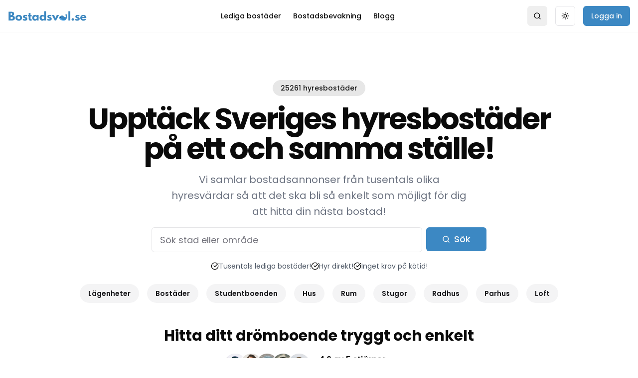

--- FILE ---
content_type: text/html; charset=utf-8
request_url: https://www.bostadsval.se/
body_size: 29266
content:
<!DOCTYPE html><html lang="sv"><head><meta charSet="utf-8"/><meta name="viewport" content="width=device-width, initial-scale=1"/><link rel="stylesheet" href="/_next/static/css/afb4d7c8c86c511e.css" data-precedence="next"/><link rel="stylesheet" href="/_next/static/css/f73454b182f3eb4f.css" data-precedence="next"/><link rel="preload" as="script" fetchPriority="low" href="/_next/static/chunks/webpack-9ebf16df62a62c3a.js"/><script src="/_next/static/chunks/e325f15d-84f7ed7ab6705f17.js" async=""></script><script src="/_next/static/chunks/441-b1f64cf0eeffbe12.js" async=""></script><script src="/_next/static/chunks/main-app-703b364202d64741.js" async=""></script><script src="/_next/static/chunks/7953-b3b95d7c7e0092c5.js" async=""></script><script src="/_next/static/chunks/1636-935e64b110f485c4.js" async=""></script><script src="/_next/static/chunks/8942-7fdfd8cbbab748fb.js" async=""></script><script src="/_next/static/chunks/4451-206cae95988186e9.js" async=""></script><script src="/_next/static/chunks/78-410a100d038fe1f9.js" async=""></script><script src="/_next/static/chunks/7789-390692dc955048f7.js" async=""></script><script src="/_next/static/chunks/6479-1d5266c790bf7988.js" async=""></script><script src="/_next/static/chunks/9922-8e9c06433cfd42c2.js" async=""></script><script src="/_next/static/chunks/2871-f0dff1064eee0fa0.js" async=""></script><script src="/_next/static/chunks/5763-0a7ec20c19f7ad30.js" async=""></script><script src="/_next/static/chunks/6656-ff1e9456d6aaf156.js" async=""></script><script src="/_next/static/chunks/5105-1891488c79d74425.js" async=""></script><script src="/_next/static/chunks/9411-85a9b8aeedd703d1.js" async=""></script><script src="/_next/static/chunks/3800-84940d6a56106e33.js" async=""></script><script src="/_next/static/chunks/9246-ee58cbded5ba6210.js" async=""></script><script src="/_next/static/chunks/app/layout-a6871328c4718752.js" async=""></script><script src="/_next/static/chunks/5880-a38e14131b827a74.js" async=""></script><script src="/_next/static/chunks/1139-f5c499595886e8dc.js" async=""></script><script src="/_next/static/chunks/7764-fb39f9d2752a4abf.js" async=""></script><script src="/_next/static/chunks/8601-4cb1c4c1372c753d.js" async=""></script><script src="/_next/static/chunks/9929-5a12731ef5177aae.js" async=""></script><script src="/_next/static/chunks/3262-49adcf569732e710.js" async=""></script><script src="/_next/static/chunks/697-1391953cfd8513e7.js" async=""></script><script src="/_next/static/chunks/app/page-70360f132e21fc42.js" async=""></script><script src="/_next/static/chunks/app/not-found-46152e4ffbacd145.js" async=""></script><script src="/_next/static/chunks/app/global-error-2b80aafda67847d9.js" async=""></script><script async="" src="https://pagead2.googlesyndication.com/pagead/js/adsbygoogle.js?client=ca-pub-5578135265480546" crossorigin="anonymous"></script><script src="https://clerk.bostadsval.se/npm/@clerk/clerk-js@5/dist/clerk.browser.js" data-clerk-js-script="true" async="" crossorigin="anonymous" data-clerk-publishable-key="pk_live_Y2xlcmsuYm9zdGFkc3ZhbC5zZSQ"></script><link rel="preload" href="https://policy.app.cookieinformation.com/uc.js" as="script"/><link rel="preload" href="https://unpkg.com/@tinybirdco/flock.js" as="script"/><meta name="next-size-adjust" content=""/><meta name="theme-color" content="#3C88C3"/><title>Bostadsval - Hyresbostäder utan kötid</title><meta name="description" content="Vi samlar bostadsannonser från tusentals olika hyresvärdar så att det ska bli så enkelt som möjligt för dig att hitta din nästa bostad! Alltid utan kö!"/><meta name="robots" content="index"/><meta name="google-adsense-account" content="ca-pub-5578135265480546"/><link rel="canonical" href="https://www.bostadsval.se"/><meta property="og:title" content="Bostadsval - Hyresbostäder utan kötid"/><meta property="og:description" content="Vi samlar bostadsannonser från tusentals olika hyresvärdar så att det ska bli så enkelt som möjligt för dig att hitta din nästa bostad! Alltid utan kö!"/><meta property="og:url" content="https://www.bostadsval.se"/><meta property="og:site_name" content="Bostadsval"/><meta property="og:image" content="https://www.bostadsval.se/og.png"/><meta property="og:image:width" content="1200"/><meta property="og:image:height" content="630"/><meta property="og:image:alt" content="Två telefoner som visar bostadsval - alla sveriges hyresbostäder"/><meta property="og:type" content="website"/><meta name="twitter:card" content="summary_large_image"/><meta name="twitter:title" content="Bostadsval - Hyresbostäder utan kötid"/><meta name="twitter:description" content="Vi samlar bostadsannonser från tusentals olika hyresvärdar så att det ska bli så enkelt som möjligt för dig att hitta din nästa bostad! Alltid utan kö!"/><meta name="twitter:image" content="https://www.bostadsval.se/og.png"/><meta name="twitter:image:width" content="1200"/><meta name="twitter:image:height" content="630"/><meta name="twitter:image:alt" content="Två telefoner som visar bostadsval - alla sveriges hyresbostäder"/><link rel="icon" href="/favicon.ico" type="image/x-icon" sizes="32x32"/><script>(self.__next_s=self.__next_s||[]).push([0,{"children":"\n            window.dataLayer = window.dataLayer || [];\n            function gtag() { dataLayer.push(arguments); }\n\n            // Set default consent to 'denied' as a placeholder\n            // Determine actual values based on customer's own requirements\n            gtag('consent', 'default', {\n              'ad_storage': 'denied',\n              'ad_user_data': 'denied',\n              'ad_personalization': 'denied',\n              'analytics_storage': 'denied',\n              'wait_for_update': 500\n            });\n            gtag('set', 'ads_data_redaction', true);\n            gtag('set', 'url_passthrough', true);\n          ","id":"gtm-consent"}])</script><noscript><img alt="facebook pixel script" height="1" width="1" style="display:none" src="https://www.facebook.com/tr?id=1083079002797628&amp;ev=PageView&amp;noscript=1"/></noscript><script src="/_next/static/chunks/polyfills-42372ed130431b0a.js" noModule=""></script></head><body class="__className_9b9fd1"><script>((e,t,r,n,i,o,a,s)=>{let l=document.documentElement,u=["light","dark"];function c(t){(Array.isArray(e)?e:[e]).forEach(e=>{let r="class"===e,n=r&&o?i.map(e=>o[e]||e):i;r?(l.classList.remove(...n),l.classList.add(o&&o[t]?o[t]:t)):l.setAttribute(e,t)}),s&&u.includes(t)&&(l.style.colorScheme=t)}if(n)c(n);else try{let e=localStorage.getItem(t)||r,n=a&&"system"===e?window.matchMedia("(prefers-color-scheme: dark)").matches?"dark":"light":e;c(n)}catch(e){}})("class","theme","light",null,["light","dark"],null,false,true)</script><!--$--><!--/$--><div class="fixed top-0 z-[200] h-1 bg-bostadsval" style="width:0%"></div><header class="sticky top-0 z-50 w-full border-b bg-background/95 backdrop-blur supports-[backdrop-filter]:bg-background/60"><div class="mx-auto flex h-16 max-w-7xl items-center justify-between px-4"><a class="relative h-full max-h-6 w-full max-w-40 text-2xl font-bold text-primary" href="/"><img alt="bostadsval logo" loading="lazy" decoding="async" data-nimg="fill" style="position:absolute;height:100%;width:100%;left:0;top:0;right:0;bottom:0;color:transparent" src="/logo.webp"/></a><nav class="hidden items-center space-x-6 md:flex"><a class="text-sm font-medium" href="/hyra-bostad">Lediga bostäder</a><a class="text-sm font-medium" href="/bostadsbevakning">Bostadsbevakning</a><a class="text-sm font-medium" href="/blogg">Blogg</a></nav><div class="flex items-center space-x-4"><!--$--><!--/$--><button class="inline-flex items-center justify-center gap-2 whitespace-nowrap rounded-md text-sm font-medium ring-offset-white transition-colors focus-visible:outline-none focus-visible:ring-2 focus-visible:ring-zinc-950 focus-visible:ring-offset-2 disabled:pointer-events-none disabled:opacity-50 [&amp;_svg]:pointer-events-none [&amp;_svg]:size-4 [&amp;_svg]:shrink-0 dark:ring-offset-zinc-950 dark:focus-visible:ring-zinc-300 hover:bg-zinc-100 hover:text-zinc-900 dark:hover:bg-zinc-800 dark:hover:text-zinc-50 h-10 w-10"><svg xmlns="http://www.w3.org/2000/svg" width="24" height="24" viewBox="0 0 24 24" fill="none" stroke="currentColor" stroke-width="2" stroke-linecap="round" stroke-linejoin="round" class="lucide lucide-search h-5 w-5"><circle cx="11" cy="11" r="8"></circle><path d="m21 21-4.3-4.3"></path></svg><span class="sr-only">Search</span></button><button class="items-center justify-center gap-2 whitespace-nowrap rounded-md text-sm font-medium ring-offset-white transition-colors focus-visible:outline-none focus-visible:ring-2 focus-visible:ring-zinc-950 focus-visible:ring-offset-2 disabled:pointer-events-none disabled:opacity-50 [&amp;_svg]:pointer-events-none [&amp;_svg]:size-4 [&amp;_svg]:shrink-0 dark:ring-offset-zinc-950 dark:focus-visible:ring-zinc-300 border border-zinc-200 bg-white hover:bg-zinc-100 hover:text-zinc-900 dark:border-zinc-800 dark:bg-zinc-950 dark:hover:bg-zinc-800 dark:hover:text-zinc-50 h-10 w-10 hidden md:inline-flex"><svg xmlns="http://www.w3.org/2000/svg" width="24" height="24" viewBox="0 0 24 24" fill="none" stroke="currentColor" stroke-width="2" stroke-linecap="round" stroke-linejoin="round" class="lucide lucide-sun h-5 w-5 rotate-0 scale-100 transition-all dark:-rotate-90 dark:scale-0"><circle cx="12" cy="12" r="4"></circle><path d="M12 2v2"></path><path d="M12 20v2"></path><path d="m4.93 4.93 1.41 1.41"></path><path d="m17.66 17.66 1.41 1.41"></path><path d="M2 12h2"></path><path d="M20 12h2"></path><path d="m6.34 17.66-1.41 1.41"></path><path d="m19.07 4.93-1.41 1.41"></path></svg><svg xmlns="http://www.w3.org/2000/svg" width="24" height="24" viewBox="0 0 24 24" fill="none" stroke="currentColor" stroke-width="2" stroke-linecap="round" stroke-linejoin="round" class="lucide lucide-moon absolute h-5 w-5 rotate-90 scale-0 transition-all dark:rotate-0 dark:scale-100"><path d="M12 3a6 6 0 0 0 9 9 9 9 0 1 1-9-9Z"></path></svg><span class="sr-only">Toggle theme</span></button><button class="items-center justify-center gap-2 whitespace-nowrap rounded-md text-sm font-medium ring-offset-white transition-colors focus-visible:outline-none focus-visible:ring-2 focus-visible:ring-zinc-950 focus-visible:ring-offset-2 disabled:pointer-events-none disabled:opacity-50 [&amp;_svg]:pointer-events-none [&amp;_svg]:size-4 [&amp;_svg]:shrink-0 dark:ring-offset-zinc-950 dark:focus-visible:ring-zinc-300 text-zinc-50 h-10 px-4 py-2 hidden bg-bostadsval hover:bg-bostadsval dark:bg-bostadsval dark:text-white hover:dark:bg-bostadsval md:inline-flex">Logga in</button><button class="inline-flex items-center justify-center gap-2 whitespace-nowrap rounded-md text-sm font-medium ring-offset-white transition-colors focus-visible:outline-none focus-visible:ring-2 focus-visible:ring-zinc-950 focus-visible:ring-offset-2 disabled:pointer-events-none disabled:opacity-50 [&amp;_svg]:pointer-events-none [&amp;_svg]:size-4 [&amp;_svg]:shrink-0 dark:ring-offset-zinc-950 dark:focus-visible:ring-zinc-300 border border-zinc-200 bg-white hover:bg-zinc-100 hover:text-zinc-900 dark:border-zinc-800 dark:bg-zinc-950 dark:hover:bg-zinc-800 dark:hover:text-zinc-50 h-10 w-10 md:hidden" type="button" aria-haspopup="dialog" aria-expanded="false" aria-controls="radix-:R1mjblb:" data-state="closed"><svg xmlns="http://www.w3.org/2000/svg" width="24" height="24" viewBox="0 0 24 24" fill="none" stroke="currentColor" stroke-width="2" stroke-linecap="round" stroke-linejoin="round" class="lucide lucide-menu h-5 w-5"><line x1="4" x2="20" y1="12" y2="12"></line><line x1="4" x2="20" y1="6" y2="6"></line><line x1="4" x2="20" y1="18" y2="18"></line></svg><span class="sr-only">Open menu</span></button></div></div></header><script type="application/ld+json">{"@context":"https://schema.org","@graph":[{"@type":"WebPage","name":"Bostadsval","url":"https://www.bostadsval.se","description":"Vi samlar bostadsannonser från tusentals olika hyresvärdar så att det ska bli så enkelt som möjligt för dig att hitta din nästa bostad! Alltid utan kö!","mainEntity":{"@type":"ItemList","name":"Top Cities to Rent in Sweden","itemListOrder":"https://schema.org/ItemListOrderAscending","numberOfItems":10,"itemListElement":[{"@type":"ListItem","position":1,"name":"Hyra bostad i Stockholm","url":"https://www.bostadsval.se/hyra-bostad/stockholm"},{"@type":"ListItem","position":2,"name":"Hyra bostad i Goteborg","url":"https://www.bostadsval.se/hyra-bostad/goteborg"},{"@type":"ListItem","position":3,"name":"Hyra bostad i Malmo","url":"https://www.bostadsval.se/hyra-bostad/malmo"},{"@type":"ListItem","position":4,"name":"Hyra bostad i Uppsala","url":"https://www.bostadsval.se/hyra-bostad/uppsala"},{"@type":"ListItem","position":5,"name":"Hyra bostad i Jonkoping","url":"https://www.bostadsval.se/hyra-bostad/jonkoping"},{"@type":"ListItem","position":6,"name":"Hyra bostad i Orebro","url":"https://www.bostadsval.se/hyra-bostad/orebro"},{"@type":"ListItem","position":7,"name":"Hyra bostad i Vasteras","url":"https://www.bostadsval.se/hyra-bostad/vasteras"},{"@type":"ListItem","position":8,"name":"Hyra bostad i Helsingborg","url":"https://www.bostadsval.se/hyra-bostad/helsingborg"},{"@type":"ListItem","position":9,"name":"Hyra bostad i Norrkoping","url":"https://www.bostadsval.se/hyra-bostad/norrkoping"},{"@type":"ListItem","position":10,"name":"Hyra bostad i Linkoping","url":"https://www.bostadsval.se/hyra-bostad/linkoping"}]}},{"@type":"Organization","name":"Bostadsval","legalName":"Bostadsval Sverige AB","url":"https://www.bostadsval.se/","logo":"https://www.bostadsval.se/logo.webp","description":"Bostadsval är en bostadsplattform som samlar hyresbostäder från hela Sverige.","foundingDate":"2020-01-15","taxID":"SE5566778899","vatID":"SE556677889901","address":{"@type":"PostalAddress","streetAddress":"Kungsgatan 10","addressLocality":"Stockholm","postalCode":"111 20","addressCountry":"SE"},"contactPoint":{"@type":"ContactPoint","contactType":"customer service","email":"support@bostadsval.se"}}]}</script><main class="flex-1"><section class="relative"><div class="mx-auto flex max-w-7xl flex-col items-center justify-center space-y-4 px-4 pt-12 text-center sm:pt-24"><div class="rounded-full bg-primary/10 px-4 py-1.5 text-sm font-medium text-primary">25261<!-- --> hyresbostäder</div><h1 class="text-4xl font-bold tracking-tighter sm:text-5xl md:text-6xl">Upptäck Sveriges hyresbostäder <br/>på ett och samma ställe!</h1><p class="max-w-[600px] text-gray-500 dark:text-gray-400 md:text-xl/relaxed">Vi samlar bostadsannonser från tusentals olika hyresvärdar så att det ska bli så enkelt som möjligt för dig att hitta din nästa bostad!</p><div class="mt-8 w-full max-w-2xl"><form class="flex space-x-2"><input type="search" class="flex h-10 w-full rounded-md border border-zinc-200 bg-white file:border-0 file:bg-transparent file:text-sm file:font-medium file:text-zinc-950 placeholder:text-zinc-500 focus-visible:outline-none disabled:cursor-not-allowed disabled:opacity-50 dark:border-zinc-800 dark:bg-zinc-950 dark:file:text-zinc-50 dark:placeholder:text-zinc-400 flex-1 px-4 py-6 text-lg sm:text-lg md:text-lg lg:text-lg" placeholder="Sök stad eller område" value=""/><button class="inline-flex items-center justify-center gap-2 whitespace-nowrap font-medium ring-offset-white transition-colors focus-visible:outline-none focus-visible:ring-2 focus-visible:ring-zinc-950 focus-visible:ring-offset-2 disabled:pointer-events-none disabled:opacity-50 [&amp;_svg]:pointer-events-none [&amp;_svg]:size-4 [&amp;_svg]:shrink-0 dark:ring-offset-zinc-950 dark:focus-visible:ring-zinc-300 text-zinc-50 h-11 rounded-md bg-bostadsval hover:bg-bostadsval dark:bg-bostadsval hover:dark:bg-bostadsval px-8 py-6 text-lg dark:text-white" type="submit"><svg xmlns="http://www.w3.org/2000/svg" width="24" height="24" viewBox="0 0 24 24" fill="none" stroke="currentColor" stroke-width="2" stroke-linecap="round" stroke-linejoin="round" class="lucide lucide-search mr-2 h-5 w-5"><circle cx="11" cy="11" r="8"></circle><path d="m21 21-4.3-4.3"></path></svg>Sök</button></form><!--$--><!--/$--></div><div class="flex flex-wrap items-center justify-center gap-x-6 gap-y-3"><div class="flex items-center gap-x-1"><svg xmlns="http://www.w3.org/2000/svg" width="24" height="24" viewBox="0 0 24 24" fill="none" stroke="currentColor" stroke-width="2" stroke-linecap="round" stroke-linejoin="round" class="lucide lucide-circle-check-big text-primary-600 h-4 w-4"><path d="M21.801 10A10 10 0 1 1 17 3.335"></path><path d="m9 11 3 3L22 4"></path></svg><p class="text-sm leading-6 text-gray-600 dark:text-gray-300">Tusentals lediga bostäder!</p></div><div class="flex items-center gap-x-1"><svg xmlns="http://www.w3.org/2000/svg" width="24" height="24" viewBox="0 0 24 24" fill="none" stroke="currentColor" stroke-width="2" stroke-linecap="round" stroke-linejoin="round" class="lucide lucide-circle-check-big text-primary-600 h-4 w-4"><path d="M21.801 10A10 10 0 1 1 17 3.335"></path><path d="m9 11 3 3L22 4"></path></svg><p class="text-sm leading-6 text-gray-600 dark:text-gray-300">Hyr direkt!</p></div><div class="flex items-center gap-x-1"><svg xmlns="http://www.w3.org/2000/svg" width="24" height="24" viewBox="0 0 24 24" fill="none" stroke="currentColor" stroke-width="2" stroke-linecap="round" stroke-linejoin="round" class="lucide lucide-circle-check-big text-primary-600 h-4 w-4"><path d="M21.801 10A10 10 0 1 1 17 3.335"></path><path d="m9 11 3 3L22 4"></path></svg><p class="text-sm leading-6 text-gray-600 dark:text-gray-300">Inget krav på kötid!</p></div></div></div></section><section class="w-full py-6"><div class="mx-auto max-w-7xl px-4"><div dir="ltr" class="relative overflow-hidden w-full whitespace-nowrap" style="position:relative;--radix-scroll-area-corner-width:0px;--radix-scroll-area-corner-height:0px"><style>[data-radix-scroll-area-viewport]{scrollbar-width:none;-ms-overflow-style:none;-webkit-overflow-scrolling:touch;}[data-radix-scroll-area-viewport]::-webkit-scrollbar{display:none}</style><div data-radix-scroll-area-viewport="" class="h-full w-full rounded-[inherit]" style="overflow-x:hidden;overflow-y:hidden"><div style="min-width:100%;display:table"><div class="flex justify-center space-x-4"><a href="/hyra-lagenhet"><div class="inline-flex items-center rounded-full border font-semibold transition-colors focus:outline-none focus:ring-2 focus:ring-zinc-950 focus:ring-offset-2 dark:border-zinc-800 dark:focus:ring-zinc-300 border-transparent bg-zinc-100 text-zinc-900 hover:bg-zinc-100/80 dark:bg-zinc-800 dark:text-zinc-50 dark:hover:bg-zinc-800/80 px-4 py-2 text-sm">Lägenheter</div></a><a href="/hyra-bostad"><div class="inline-flex items-center rounded-full border font-semibold transition-colors focus:outline-none focus:ring-2 focus:ring-zinc-950 focus:ring-offset-2 dark:border-zinc-800 dark:focus:ring-zinc-300 border-transparent bg-zinc-100 text-zinc-900 hover:bg-zinc-100/80 dark:bg-zinc-800 dark:text-zinc-50 dark:hover:bg-zinc-800/80 px-4 py-2 text-sm">Bostäder</div></a><a href="/hyra-studentboende"><div class="inline-flex items-center rounded-full border font-semibold transition-colors focus:outline-none focus:ring-2 focus:ring-zinc-950 focus:ring-offset-2 dark:border-zinc-800 dark:focus:ring-zinc-300 border-transparent bg-zinc-100 text-zinc-900 hover:bg-zinc-100/80 dark:bg-zinc-800 dark:text-zinc-50 dark:hover:bg-zinc-800/80 px-4 py-2 text-sm">Studentboenden</div></a><a href="/hyra-hus"><div class="inline-flex items-center rounded-full border font-semibold transition-colors focus:outline-none focus:ring-2 focus:ring-zinc-950 focus:ring-offset-2 dark:border-zinc-800 dark:focus:ring-zinc-300 border-transparent bg-zinc-100 text-zinc-900 hover:bg-zinc-100/80 dark:bg-zinc-800 dark:text-zinc-50 dark:hover:bg-zinc-800/80 px-4 py-2 text-sm">Hus</div></a><a href="/hyra-rum"><div class="inline-flex items-center rounded-full border font-semibold transition-colors focus:outline-none focus:ring-2 focus:ring-zinc-950 focus:ring-offset-2 dark:border-zinc-800 dark:focus:ring-zinc-300 border-transparent bg-zinc-100 text-zinc-900 hover:bg-zinc-100/80 dark:bg-zinc-800 dark:text-zinc-50 dark:hover:bg-zinc-800/80 px-4 py-2 text-sm">Rum</div></a><a href="/hyra-stuga"><div class="inline-flex items-center rounded-full border font-semibold transition-colors focus:outline-none focus:ring-2 focus:ring-zinc-950 focus:ring-offset-2 dark:border-zinc-800 dark:focus:ring-zinc-300 border-transparent bg-zinc-100 text-zinc-900 hover:bg-zinc-100/80 dark:bg-zinc-800 dark:text-zinc-50 dark:hover:bg-zinc-800/80 px-4 py-2 text-sm">Stugor</div></a><a href="/hyra-radhus"><div class="inline-flex items-center rounded-full border font-semibold transition-colors focus:outline-none focus:ring-2 focus:ring-zinc-950 focus:ring-offset-2 dark:border-zinc-800 dark:focus:ring-zinc-300 border-transparent bg-zinc-100 text-zinc-900 hover:bg-zinc-100/80 dark:bg-zinc-800 dark:text-zinc-50 dark:hover:bg-zinc-800/80 px-4 py-2 text-sm">Radhus</div></a><a href="/hyra-parhus"><div class="inline-flex items-center rounded-full border font-semibold transition-colors focus:outline-none focus:ring-2 focus:ring-zinc-950 focus:ring-offset-2 dark:border-zinc-800 dark:focus:ring-zinc-300 border-transparent bg-zinc-100 text-zinc-900 hover:bg-zinc-100/80 dark:bg-zinc-800 dark:text-zinc-50 dark:hover:bg-zinc-800/80 px-4 py-2 text-sm">Parhus</div></a><a href="/hyra-loft"><div class="inline-flex items-center rounded-full border font-semibold transition-colors focus:outline-none focus:ring-2 focus:ring-zinc-950 focus:ring-offset-2 dark:border-zinc-800 dark:focus:ring-zinc-300 border-transparent bg-zinc-100 text-zinc-900 hover:bg-zinc-100/80 dark:bg-zinc-800 dark:text-zinc-50 dark:hover:bg-zinc-800/80 px-4 py-2 text-sm">Loft</div></a></div></div></div></div></div></section><section class="w-full py-6"><div class="mx-auto max-w-7xl space-y-4 px-4 text-center"><h2 class="text-3xl font-bold">Hitta ditt drömboende tryggt och enkelt</h2><div class="flex flex-col items-center justify-center gap-2 sm:flex-row"><div class="flex -space-x-4"><img alt="recension" loading="lazy" width="100" height="100" decoding="async" data-nimg="1" class="h-12 w-12 rounded-full border-2 border-white bg-gray-200 dark:border-gray-900" style="color:transparent" src="/_next/static/media/1.1001d001.png"/><img alt="recension" loading="lazy" width="100" height="100" decoding="async" data-nimg="1" class="h-12 w-12 rounded-full border-2 border-white bg-gray-200 dark:border-gray-900" style="color:transparent" src="/_next/static/media/2.ee5be5d0.png"/><img alt="recension" loading="lazy" width="100" height="100" decoding="async" data-nimg="1" class="h-12 w-12 rounded-full border-2 border-white bg-gray-200 dark:border-gray-900" style="color:transparent" src="/_next/static/media/3.8b4fc040.png"/><img alt="recension" loading="lazy" width="100" height="100" decoding="async" data-nimg="1" class="h-12 w-12 rounded-full border-2 border-white bg-gray-200 dark:border-gray-900" style="color:transparent" src="/_next/static/media/4.7acd2a28.png"/><img alt="recension" loading="lazy" width="100" height="100" decoding="async" data-nimg="1" class="h-12 w-12 rounded-full border-2 border-white bg-gray-200 dark:border-gray-900" style="color:transparent" src="/_next/static/media/5.e9ff66ed.png"/></div><div class="ml-4 text-center sm:text-left"><div class="font-semibold">4.6 av 5 stjärnor</div><div class="text-sm text-muted-foreground">Baserat på 500+ omdömen</div></div></div></div></section><section class="w-full py-8"><div class="mx-auto max-w-7xl px-4"><div class="mb-8"><h2 class="text-3xl font-bold">Populära städer</h2></div><div dir="ltr" class="relative overflow-hidden w-full" style="position:relative;--radix-scroll-area-corner-width:0px;--radix-scroll-area-corner-height:0px"><style>[data-radix-scroll-area-viewport]{scrollbar-width:none;-ms-overflow-style:none;-webkit-overflow-scrolling:touch;}[data-radix-scroll-area-viewport]::-webkit-scrollbar{display:none}</style><div data-radix-scroll-area-viewport="" class="h-full w-full rounded-[inherit]" style="overflow-x:hidden;overflow-y:hidden"><div style="min-width:100%;display:table"><div class="flex space-x-4 pb-4"><a href="/hyra-bostad/stockholm"><div class="group relative w-[300px] flex-none overflow-hidden rounded-lg"><img alt="Stockholm" loading="lazy" width="600" height="400" decoding="async" data-nimg="1" class="aspect-[4/3] w-full object-cover transition-transform duration-300 group-hover:scale-105" style="color:transparent" src="/_next/static/media/stockholm.3dfe0183.png"/><div class="absolute inset-0 flex flex-col justify-end bg-gradient-to-t from-black/60 to-black/0 p-6"><h3 class="text-xl font-bold text-white">Stockholm</h3><p class="text-white/90">4436<!-- --> <!-- -->bostäder</p></div></div></a><a href="/hyra-bostad/goteborg"><div class="group relative w-[300px] flex-none overflow-hidden rounded-lg"><img alt="Göteborg" loading="lazy" width="600" height="400" decoding="async" data-nimg="1" class="aspect-[4/3] w-full object-cover transition-transform duration-300 group-hover:scale-105" style="color:transparent" src="/_next/static/media/goteborg.6bcc7dee.png"/><div class="absolute inset-0 flex flex-col justify-end bg-gradient-to-t from-black/60 to-black/0 p-6"><h3 class="text-xl font-bold text-white">Göteborg</h3><p class="text-white/90">1408<!-- --> <!-- -->bostäder</p></div></div></a><a href="/hyra-bostad/malmo"><div class="group relative w-[300px] flex-none overflow-hidden rounded-lg"><img alt="Malmö" loading="lazy" width="600" height="400" decoding="async" data-nimg="1" class="aspect-[4/3] w-full object-cover transition-transform duration-300 group-hover:scale-105" style="color:transparent" src="/_next/static/media/malmo.dc049a26.png"/><div class="absolute inset-0 flex flex-col justify-end bg-gradient-to-t from-black/60 to-black/0 p-6"><h3 class="text-xl font-bold text-white">Malmö</h3><p class="text-white/90">522<!-- --> <!-- -->bostäder</p></div></div></a><a href="/hyra-bostad/uppsala"><div class="group relative w-[300px] flex-none overflow-hidden rounded-lg"><img alt="Uppsala" loading="lazy" width="600" height="400" decoding="async" data-nimg="1" class="aspect-[4/3] w-full object-cover transition-transform duration-300 group-hover:scale-105" style="color:transparent" src="/_next/static/media/uppsala.aed3a899.png"/><div class="absolute inset-0 flex flex-col justify-end bg-gradient-to-t from-black/60 to-black/0 p-6"><h3 class="text-xl font-bold text-white">Uppsala</h3><p class="text-white/90">383<!-- --> <!-- -->bostäder</p></div></div></a><a href="/hyra-bostad/helsingborg"><div class="group relative w-[300px] flex-none overflow-hidden rounded-lg"><img alt="Helsingborg" loading="lazy" width="600" height="400" decoding="async" data-nimg="1" class="aspect-[4/3] w-full object-cover transition-transform duration-300 group-hover:scale-105" style="color:transparent" src="/_next/static/media/helsingborg.9719d6f7.png"/><div class="absolute inset-0 flex flex-col justify-end bg-gradient-to-t from-black/60 to-black/0 p-6"><h3 class="text-xl font-bold text-white">Helsingborg</h3><p class="text-white/90">466<!-- --> <!-- -->bostäder</p></div></div></a><a href="/hyra-bostad/linkoping"><div class="group relative w-[300px] flex-none overflow-hidden rounded-lg"><img alt="Linköping" loading="lazy" width="600" height="400" decoding="async" data-nimg="1" class="aspect-[4/3] w-full object-cover transition-transform duration-300 group-hover:scale-105" style="color:transparent" src="/_next/static/media/linkoping.09981c21.png"/><div class="absolute inset-0 flex flex-col justify-end bg-gradient-to-t from-black/60 to-black/0 p-6"><h3 class="text-xl font-bold text-white">Linköping</h3><p class="text-white/90">356<!-- --> <!-- -->bostäder</p></div></div></a><a href="/hyra-bostad/orebro"><div class="group relative w-[300px] flex-none overflow-hidden rounded-lg"><img alt="Örebro" loading="lazy" width="600" height="400" decoding="async" data-nimg="1" class="aspect-[4/3] w-full object-cover transition-transform duration-300 group-hover:scale-105" style="color:transparent" src="/_next/static/media/orebro.732b52d6.png"/><div class="absolute inset-0 flex flex-col justify-end bg-gradient-to-t from-black/60 to-black/0 p-6"><h3 class="text-xl font-bold text-white">Örebro</h3><p class="text-white/90">340<!-- --> <!-- -->bostäder</p></div></div></a><a href="/hyra-bostad/vasteras"><div class="group relative w-[300px] flex-none overflow-hidden rounded-lg"><img alt="Västerås" loading="lazy" width="600" height="400" decoding="async" data-nimg="1" class="aspect-[4/3] w-full object-cover transition-transform duration-300 group-hover:scale-105" style="color:transparent" src="/_next/static/media/vasteras.b2817433.png"/><div class="absolute inset-0 flex flex-col justify-end bg-gradient-to-t from-black/60 to-black/0 p-6"><h3 class="text-xl font-bold text-white">Västerås</h3><p class="text-white/90">492<!-- --> <!-- -->bostäder</p></div></div></a><a href="/hyra-bostad/jonkoping"><div class="group relative w-[300px] flex-none overflow-hidden rounded-lg"><img alt="Jönköping" loading="lazy" width="600" height="400" decoding="async" data-nimg="1" class="aspect-[4/3] w-full object-cover transition-transform duration-300 group-hover:scale-105" style="color:transparent" src="/_next/static/media/jonkoping.6675e130.png"/><div class="absolute inset-0 flex flex-col justify-end bg-gradient-to-t from-black/60 to-black/0 p-6"><h3 class="text-xl font-bold text-white">Jönköping</h3><p class="text-white/90">204<!-- --> <!-- -->bostäder</p></div></div></a><a href="/hyra-bostad/norrkoping"><div class="group relative w-[300px] flex-none overflow-hidden rounded-lg"><img alt="Norrköping" loading="lazy" width="600" height="400" decoding="async" data-nimg="1" class="aspect-[4/3] w-full object-cover transition-transform duration-300 group-hover:scale-105" style="color:transparent" src="/_next/static/media/norrkoping.39a23f85.png"/><div class="absolute inset-0 flex flex-col justify-end bg-gradient-to-t from-black/60 to-black/0 p-6"><h3 class="text-xl font-bold text-white">Norrköping</h3><p class="text-white/90">480<!-- --> <!-- -->bostäder</p></div></div></a></div></div></div></div></div></section><section class="w-full py-8"><div class="mx-auto max-w-7xl px-4"><div class="grid items-center gap-6 lg:grid-cols-2"><!--$!--><template data-dgst="BAILOUT_TO_CLIENT_SIDE_RENDERING"></template><div class="h-64 w-full animate-pulse bg-gray-100"></div><!--/$--><div class="space-y-8"><h2 class="text-3xl font-bold">Hur funkar det?</h2><div class="space-y-6"><div class="flex gap-4"><div class="flex-none"><div class="flex h-8 w-8 items-center justify-center rounded-full bg-primary/10 font-semibold text-primary">1</div></div><div class="space-y-1"><h3 class="text-lg font-semibold">Sök bostad i din stad.</h3><p class="text-muted-foreground">Sök efter en bostad i ditt önskade område. Använd vår filterfunktion för att få fler passande alternativ.</p></div></div><div class="flex gap-4"><div class="flex-none"><div class="flex h-8 w-8 items-center justify-center rounded-full bg-primary/10 font-semibold text-primary">2</div></div><div class="space-y-1"><h3 class="text-lg font-semibold">Hitta en bostad som passar dig.</h3><p class="text-muted-foreground">Sök och kika efter bostäder som passar dina behov och krav. Spara gärna annonser som är intressanta.</p></div></div><div class="flex gap-4"><div class="flex-none"><div class="flex h-8 w-8 items-center justify-center rounded-full bg-primary/10 font-semibold text-primary">3</div></div><div class="space-y-1"><h3 class="text-lg font-semibold">Kontakta hyresvärden!</h3><p class="text-muted-foreground">Kontakta hyresvärden genom att klicka på &#x27;Kontakta hyresvärd&#x27; !</p></div></div></div></div></div></div></section><section class="w-full py-8"><div class="mx-auto max-w-7xl px-4"><div class="mb-8"><h2 class="text-3xl font-bold">Senaste annonser</h2></div><div dir="ltr" class="relative overflow-hidden w-full" style="position:relative;--radix-scroll-area-corner-width:0px;--radix-scroll-area-corner-height:0px"><style>[data-radix-scroll-area-viewport]{scrollbar-width:none;-ms-overflow-style:none;-webkit-overflow-scrolling:touch;}[data-radix-scroll-area-viewport]::-webkit-scrollbar{display:none}</style><div data-radix-scroll-area-viewport="" class="h-full w-full rounded-[inherit]" style="overflow-x:hidden;overflow-y:hidden"><div style="min-width:100%;display:table"><div class="flex space-x-4 pb-4"></div></div></div></div></div></section><section class="w-full py-6"><div class="mx-auto max-w-7xl px-4"><h2 class="mb-6 text-3xl font-bold">Städer</h2><div dir="ltr" class="relative overflow-hidden w-full whitespace-nowrap" style="position:relative;--radix-scroll-area-corner-width:0px;--radix-scroll-area-corner-height:0px"><style>[data-radix-scroll-area-viewport]{scrollbar-width:none;-ms-overflow-style:none;-webkit-overflow-scrolling:touch;}[data-radix-scroll-area-viewport]::-webkit-scrollbar{display:none}</style><div data-radix-scroll-area-viewport="" class="h-full w-full rounded-[inherit]" style="overflow-x:hidden;overflow-y:hidden"><div style="min-width:100%;display:table"><div class="flex space-x-4"><a href="/hyra-bostad/stockholm"><div class="inline-flex items-center rounded-full border font-semibold transition-colors focus:outline-none focus:ring-2 focus:ring-zinc-950 focus:ring-offset-2 dark:border-zinc-800 dark:focus:ring-zinc-300 border-transparent bg-zinc-100 text-zinc-900 hover:bg-zinc-100/80 dark:bg-zinc-800 dark:text-zinc-50 dark:hover:bg-zinc-800/80 px-4 py-2 text-sm">Hyra bostad i Stockholm</div></a><a href="/hyra-bostad/goteborg"><div class="inline-flex items-center rounded-full border font-semibold transition-colors focus:outline-none focus:ring-2 focus:ring-zinc-950 focus:ring-offset-2 dark:border-zinc-800 dark:focus:ring-zinc-300 border-transparent bg-zinc-100 text-zinc-900 hover:bg-zinc-100/80 dark:bg-zinc-800 dark:text-zinc-50 dark:hover:bg-zinc-800/80 px-4 py-2 text-sm">Hyra bostad i Göteborg</div></a><a href="/hyra-bostad/malmo"><div class="inline-flex items-center rounded-full border font-semibold transition-colors focus:outline-none focus:ring-2 focus:ring-zinc-950 focus:ring-offset-2 dark:border-zinc-800 dark:focus:ring-zinc-300 border-transparent bg-zinc-100 text-zinc-900 hover:bg-zinc-100/80 dark:bg-zinc-800 dark:text-zinc-50 dark:hover:bg-zinc-800/80 px-4 py-2 text-sm">Hyra bostad i Malmö</div></a><a href="/hyra-bostad/uppsala"><div class="inline-flex items-center rounded-full border font-semibold transition-colors focus:outline-none focus:ring-2 focus:ring-zinc-950 focus:ring-offset-2 dark:border-zinc-800 dark:focus:ring-zinc-300 border-transparent bg-zinc-100 text-zinc-900 hover:bg-zinc-100/80 dark:bg-zinc-800 dark:text-zinc-50 dark:hover:bg-zinc-800/80 px-4 py-2 text-sm">Hyra bostad i Uppsala</div></a><a href="/hyra-bostad/vasteras"><div class="inline-flex items-center rounded-full border font-semibold transition-colors focus:outline-none focus:ring-2 focus:ring-zinc-950 focus:ring-offset-2 dark:border-zinc-800 dark:focus:ring-zinc-300 border-transparent bg-zinc-100 text-zinc-900 hover:bg-zinc-100/80 dark:bg-zinc-800 dark:text-zinc-50 dark:hover:bg-zinc-800/80 px-4 py-2 text-sm">Hyra bostad i Västerås</div></a><a href="/hyra-bostad/orebro"><div class="inline-flex items-center rounded-full border font-semibold transition-colors focus:outline-none focus:ring-2 focus:ring-zinc-950 focus:ring-offset-2 dark:border-zinc-800 dark:focus:ring-zinc-300 border-transparent bg-zinc-100 text-zinc-900 hover:bg-zinc-100/80 dark:bg-zinc-800 dark:text-zinc-50 dark:hover:bg-zinc-800/80 px-4 py-2 text-sm">Hyra bostad i Örebro</div></a><a href="/hyra-bostad/linkoping"><div class="inline-flex items-center rounded-full border font-semibold transition-colors focus:outline-none focus:ring-2 focus:ring-zinc-950 focus:ring-offset-2 dark:border-zinc-800 dark:focus:ring-zinc-300 border-transparent bg-zinc-100 text-zinc-900 hover:bg-zinc-100/80 dark:bg-zinc-800 dark:text-zinc-50 dark:hover:bg-zinc-800/80 px-4 py-2 text-sm">Hyra bostad i Linköping</div></a><a href="/hyra-bostad/helsingborg"><div class="inline-flex items-center rounded-full border font-semibold transition-colors focus:outline-none focus:ring-2 focus:ring-zinc-950 focus:ring-offset-2 dark:border-zinc-800 dark:focus:ring-zinc-300 border-transparent bg-zinc-100 text-zinc-900 hover:bg-zinc-100/80 dark:bg-zinc-800 dark:text-zinc-50 dark:hover:bg-zinc-800/80 px-4 py-2 text-sm">Hyra bostad i Helsingborg</div></a><a href="/hyra-bostad/jonkoping"><div class="inline-flex items-center rounded-full border font-semibold transition-colors focus:outline-none focus:ring-2 focus:ring-zinc-950 focus:ring-offset-2 dark:border-zinc-800 dark:focus:ring-zinc-300 border-transparent bg-zinc-100 text-zinc-900 hover:bg-zinc-100/80 dark:bg-zinc-800 dark:text-zinc-50 dark:hover:bg-zinc-800/80 px-4 py-2 text-sm">Hyra bostad i Jönköping</div></a><a href="/hyra-bostad/norrkoping"><div class="inline-flex items-center rounded-full border font-semibold transition-colors focus:outline-none focus:ring-2 focus:ring-zinc-950 focus:ring-offset-2 dark:border-zinc-800 dark:focus:ring-zinc-300 border-transparent bg-zinc-100 text-zinc-900 hover:bg-zinc-100/80 dark:bg-zinc-800 dark:text-zinc-50 dark:hover:bg-zinc-800/80 px-4 py-2 text-sm">Hyra bostad i Norrköping</div></a><a href="/hyra-bostad/lund"><div class="inline-flex items-center rounded-full border font-semibold transition-colors focus:outline-none focus:ring-2 focus:ring-zinc-950 focus:ring-offset-2 dark:border-zinc-800 dark:focus:ring-zinc-300 border-transparent bg-zinc-100 text-zinc-900 hover:bg-zinc-100/80 dark:bg-zinc-800 dark:text-zinc-50 dark:hover:bg-zinc-800/80 px-4 py-2 text-sm">Hyra bostad i Lund</div></a><a href="/hyra-bostad/umea"><div class="inline-flex items-center rounded-full border font-semibold transition-colors focus:outline-none focus:ring-2 focus:ring-zinc-950 focus:ring-offset-2 dark:border-zinc-800 dark:focus:ring-zinc-300 border-transparent bg-zinc-100 text-zinc-900 hover:bg-zinc-100/80 dark:bg-zinc-800 dark:text-zinc-50 dark:hover:bg-zinc-800/80 px-4 py-2 text-sm">Hyra bostad i Umeå</div></a><a href="/hyra-bostad/gavle"><div class="inline-flex items-center rounded-full border font-semibold transition-colors focus:outline-none focus:ring-2 focus:ring-zinc-950 focus:ring-offset-2 dark:border-zinc-800 dark:focus:ring-zinc-300 border-transparent bg-zinc-100 text-zinc-900 hover:bg-zinc-100/80 dark:bg-zinc-800 dark:text-zinc-50 dark:hover:bg-zinc-800/80 px-4 py-2 text-sm">Hyra bostad i Gävle</div></a><a href="/hyra-bostad/boras"><div class="inline-flex items-center rounded-full border font-semibold transition-colors focus:outline-none focus:ring-2 focus:ring-zinc-950 focus:ring-offset-2 dark:border-zinc-800 dark:focus:ring-zinc-300 border-transparent bg-zinc-100 text-zinc-900 hover:bg-zinc-100/80 dark:bg-zinc-800 dark:text-zinc-50 dark:hover:bg-zinc-800/80 px-4 py-2 text-sm">Hyra bostad i Borås</div></a><a href="/hyra-bostad/eskilstuna"><div class="inline-flex items-center rounded-full border font-semibold transition-colors focus:outline-none focus:ring-2 focus:ring-zinc-950 focus:ring-offset-2 dark:border-zinc-800 dark:focus:ring-zinc-300 border-transparent bg-zinc-100 text-zinc-900 hover:bg-zinc-100/80 dark:bg-zinc-800 dark:text-zinc-50 dark:hover:bg-zinc-800/80 px-4 py-2 text-sm">Hyra bostad i Eskilstuna</div></a><a href="/hyra-bostad/sodertalje"><div class="inline-flex items-center rounded-full border font-semibold transition-colors focus:outline-none focus:ring-2 focus:ring-zinc-950 focus:ring-offset-2 dark:border-zinc-800 dark:focus:ring-zinc-300 border-transparent bg-zinc-100 text-zinc-900 hover:bg-zinc-100/80 dark:bg-zinc-800 dark:text-zinc-50 dark:hover:bg-zinc-800/80 px-4 py-2 text-sm">Hyra bostad i Södertälje</div></a><a href="/hyra-bostad/karlstad"><div class="inline-flex items-center rounded-full border font-semibold transition-colors focus:outline-none focus:ring-2 focus:ring-zinc-950 focus:ring-offset-2 dark:border-zinc-800 dark:focus:ring-zinc-300 border-transparent bg-zinc-100 text-zinc-900 hover:bg-zinc-100/80 dark:bg-zinc-800 dark:text-zinc-50 dark:hover:bg-zinc-800/80 px-4 py-2 text-sm">Hyra bostad i Karlstad</div></a><a href="/hyra-bostad/taby"><div class="inline-flex items-center rounded-full border font-semibold transition-colors focus:outline-none focus:ring-2 focus:ring-zinc-950 focus:ring-offset-2 dark:border-zinc-800 dark:focus:ring-zinc-300 border-transparent bg-zinc-100 text-zinc-900 hover:bg-zinc-100/80 dark:bg-zinc-800 dark:text-zinc-50 dark:hover:bg-zinc-800/80 px-4 py-2 text-sm">Hyra bostad i Täby</div></a><a href="/hyra-bostad/vaxjo"><div class="inline-flex items-center rounded-full border font-semibold transition-colors focus:outline-none focus:ring-2 focus:ring-zinc-950 focus:ring-offset-2 dark:border-zinc-800 dark:focus:ring-zinc-300 border-transparent bg-zinc-100 text-zinc-900 hover:bg-zinc-100/80 dark:bg-zinc-800 dark:text-zinc-50 dark:hover:bg-zinc-800/80 px-4 py-2 text-sm">Hyra bostad i Växjö</div></a><a href="/hyra-bostad/halmstad"><div class="inline-flex items-center rounded-full border font-semibold transition-colors focus:outline-none focus:ring-2 focus:ring-zinc-950 focus:ring-offset-2 dark:border-zinc-800 dark:focus:ring-zinc-300 border-transparent bg-zinc-100 text-zinc-900 hover:bg-zinc-100/80 dark:bg-zinc-800 dark:text-zinc-50 dark:hover:bg-zinc-800/80 px-4 py-2 text-sm">Hyra bostad i Halmstad</div></a><a href="/hyra-lagenhet/stockholm"><div class="inline-flex items-center rounded-full border font-semibold transition-colors focus:outline-none focus:ring-2 focus:ring-zinc-950 focus:ring-offset-2 dark:border-zinc-800 dark:focus:ring-zinc-300 border-transparent bg-zinc-100 text-zinc-900 hover:bg-zinc-100/80 dark:bg-zinc-800 dark:text-zinc-50 dark:hover:bg-zinc-800/80 px-4 py-2 text-sm">Hyra lägenhet i Stockholm</div></a><a href="/hyra-lagenhet/goteborg"><div class="inline-flex items-center rounded-full border font-semibold transition-colors focus:outline-none focus:ring-2 focus:ring-zinc-950 focus:ring-offset-2 dark:border-zinc-800 dark:focus:ring-zinc-300 border-transparent bg-zinc-100 text-zinc-900 hover:bg-zinc-100/80 dark:bg-zinc-800 dark:text-zinc-50 dark:hover:bg-zinc-800/80 px-4 py-2 text-sm">Hyra lägenhet i Göteborg</div></a><a href="/hyra-lagenhet/malmo"><div class="inline-flex items-center rounded-full border font-semibold transition-colors focus:outline-none focus:ring-2 focus:ring-zinc-950 focus:ring-offset-2 dark:border-zinc-800 dark:focus:ring-zinc-300 border-transparent bg-zinc-100 text-zinc-900 hover:bg-zinc-100/80 dark:bg-zinc-800 dark:text-zinc-50 dark:hover:bg-zinc-800/80 px-4 py-2 text-sm">Hyra lägenhet i Malmö</div></a><a href="/hyra-lagenhet/uppsala"><div class="inline-flex items-center rounded-full border font-semibold transition-colors focus:outline-none focus:ring-2 focus:ring-zinc-950 focus:ring-offset-2 dark:border-zinc-800 dark:focus:ring-zinc-300 border-transparent bg-zinc-100 text-zinc-900 hover:bg-zinc-100/80 dark:bg-zinc-800 dark:text-zinc-50 dark:hover:bg-zinc-800/80 px-4 py-2 text-sm">Hyra lägenhet i Uppsala</div></a><a href="/hyra-lagenhet/vasteras"><div class="inline-flex items-center rounded-full border font-semibold transition-colors focus:outline-none focus:ring-2 focus:ring-zinc-950 focus:ring-offset-2 dark:border-zinc-800 dark:focus:ring-zinc-300 border-transparent bg-zinc-100 text-zinc-900 hover:bg-zinc-100/80 dark:bg-zinc-800 dark:text-zinc-50 dark:hover:bg-zinc-800/80 px-4 py-2 text-sm">Hyra lägenhet i Västerås</div></a><a href="/hyra-lagenhet/orebro"><div class="inline-flex items-center rounded-full border font-semibold transition-colors focus:outline-none focus:ring-2 focus:ring-zinc-950 focus:ring-offset-2 dark:border-zinc-800 dark:focus:ring-zinc-300 border-transparent bg-zinc-100 text-zinc-900 hover:bg-zinc-100/80 dark:bg-zinc-800 dark:text-zinc-50 dark:hover:bg-zinc-800/80 px-4 py-2 text-sm">Hyra lägenhet i Örebro</div></a><a href="/hyra-lagenhet/linkoping"><div class="inline-flex items-center rounded-full border font-semibold transition-colors focus:outline-none focus:ring-2 focus:ring-zinc-950 focus:ring-offset-2 dark:border-zinc-800 dark:focus:ring-zinc-300 border-transparent bg-zinc-100 text-zinc-900 hover:bg-zinc-100/80 dark:bg-zinc-800 dark:text-zinc-50 dark:hover:bg-zinc-800/80 px-4 py-2 text-sm">Hyra lägenhet i Linköping</div></a><a href="/hyra-lagenhet/helsingborg"><div class="inline-flex items-center rounded-full border font-semibold transition-colors focus:outline-none focus:ring-2 focus:ring-zinc-950 focus:ring-offset-2 dark:border-zinc-800 dark:focus:ring-zinc-300 border-transparent bg-zinc-100 text-zinc-900 hover:bg-zinc-100/80 dark:bg-zinc-800 dark:text-zinc-50 dark:hover:bg-zinc-800/80 px-4 py-2 text-sm">Hyra lägenhet i Helsingborg</div></a><a href="/hyra-lagenhet/jonkoping"><div class="inline-flex items-center rounded-full border font-semibold transition-colors focus:outline-none focus:ring-2 focus:ring-zinc-950 focus:ring-offset-2 dark:border-zinc-800 dark:focus:ring-zinc-300 border-transparent bg-zinc-100 text-zinc-900 hover:bg-zinc-100/80 dark:bg-zinc-800 dark:text-zinc-50 dark:hover:bg-zinc-800/80 px-4 py-2 text-sm">Hyra lägenhet i Jönköping</div></a><a href="/hyra-lagenhet/norrkoping"><div class="inline-flex items-center rounded-full border font-semibold transition-colors focus:outline-none focus:ring-2 focus:ring-zinc-950 focus:ring-offset-2 dark:border-zinc-800 dark:focus:ring-zinc-300 border-transparent bg-zinc-100 text-zinc-900 hover:bg-zinc-100/80 dark:bg-zinc-800 dark:text-zinc-50 dark:hover:bg-zinc-800/80 px-4 py-2 text-sm">Hyra lägenhet i Norrköping</div></a><a href="/hyra-lagenhet/lund"><div class="inline-flex items-center rounded-full border font-semibold transition-colors focus:outline-none focus:ring-2 focus:ring-zinc-950 focus:ring-offset-2 dark:border-zinc-800 dark:focus:ring-zinc-300 border-transparent bg-zinc-100 text-zinc-900 hover:bg-zinc-100/80 dark:bg-zinc-800 dark:text-zinc-50 dark:hover:bg-zinc-800/80 px-4 py-2 text-sm">Hyra lägenhet i Lund</div></a><a href="/hyra-lagenhet/umea"><div class="inline-flex items-center rounded-full border font-semibold transition-colors focus:outline-none focus:ring-2 focus:ring-zinc-950 focus:ring-offset-2 dark:border-zinc-800 dark:focus:ring-zinc-300 border-transparent bg-zinc-100 text-zinc-900 hover:bg-zinc-100/80 dark:bg-zinc-800 dark:text-zinc-50 dark:hover:bg-zinc-800/80 px-4 py-2 text-sm">Hyra lägenhet i Umeå</div></a><a href="/hyra-lagenhet/gavle"><div class="inline-flex items-center rounded-full border font-semibold transition-colors focus:outline-none focus:ring-2 focus:ring-zinc-950 focus:ring-offset-2 dark:border-zinc-800 dark:focus:ring-zinc-300 border-transparent bg-zinc-100 text-zinc-900 hover:bg-zinc-100/80 dark:bg-zinc-800 dark:text-zinc-50 dark:hover:bg-zinc-800/80 px-4 py-2 text-sm">Hyra lägenhet i Gävle</div></a><a href="/hyra-lagenhet/boras"><div class="inline-flex items-center rounded-full border font-semibold transition-colors focus:outline-none focus:ring-2 focus:ring-zinc-950 focus:ring-offset-2 dark:border-zinc-800 dark:focus:ring-zinc-300 border-transparent bg-zinc-100 text-zinc-900 hover:bg-zinc-100/80 dark:bg-zinc-800 dark:text-zinc-50 dark:hover:bg-zinc-800/80 px-4 py-2 text-sm">Hyra lägenhet i Borås</div></a><a href="/hyra-lagenhet/eskilstuna"><div class="inline-flex items-center rounded-full border font-semibold transition-colors focus:outline-none focus:ring-2 focus:ring-zinc-950 focus:ring-offset-2 dark:border-zinc-800 dark:focus:ring-zinc-300 border-transparent bg-zinc-100 text-zinc-900 hover:bg-zinc-100/80 dark:bg-zinc-800 dark:text-zinc-50 dark:hover:bg-zinc-800/80 px-4 py-2 text-sm">Hyra lägenhet i Eskilstuna</div></a><a href="/hyra-lagenhet/sodertalje"><div class="inline-flex items-center rounded-full border font-semibold transition-colors focus:outline-none focus:ring-2 focus:ring-zinc-950 focus:ring-offset-2 dark:border-zinc-800 dark:focus:ring-zinc-300 border-transparent bg-zinc-100 text-zinc-900 hover:bg-zinc-100/80 dark:bg-zinc-800 dark:text-zinc-50 dark:hover:bg-zinc-800/80 px-4 py-2 text-sm">Hyra lägenhet i Södertälje</div></a><a href="/hyra-lagenhet/karlstad"><div class="inline-flex items-center rounded-full border font-semibold transition-colors focus:outline-none focus:ring-2 focus:ring-zinc-950 focus:ring-offset-2 dark:border-zinc-800 dark:focus:ring-zinc-300 border-transparent bg-zinc-100 text-zinc-900 hover:bg-zinc-100/80 dark:bg-zinc-800 dark:text-zinc-50 dark:hover:bg-zinc-800/80 px-4 py-2 text-sm">Hyra lägenhet i Karlstad</div></a><a href="/hyra-lagenhet/taby"><div class="inline-flex items-center rounded-full border font-semibold transition-colors focus:outline-none focus:ring-2 focus:ring-zinc-950 focus:ring-offset-2 dark:border-zinc-800 dark:focus:ring-zinc-300 border-transparent bg-zinc-100 text-zinc-900 hover:bg-zinc-100/80 dark:bg-zinc-800 dark:text-zinc-50 dark:hover:bg-zinc-800/80 px-4 py-2 text-sm">Hyra lägenhet i Täby</div></a><a href="/hyra-lagenhet/vaxjo"><div class="inline-flex items-center rounded-full border font-semibold transition-colors focus:outline-none focus:ring-2 focus:ring-zinc-950 focus:ring-offset-2 dark:border-zinc-800 dark:focus:ring-zinc-300 border-transparent bg-zinc-100 text-zinc-900 hover:bg-zinc-100/80 dark:bg-zinc-800 dark:text-zinc-50 dark:hover:bg-zinc-800/80 px-4 py-2 text-sm">Hyra lägenhet i Växjö</div></a><a href="/hyra-lagenhet/halmstad"><div class="inline-flex items-center rounded-full border font-semibold transition-colors focus:outline-none focus:ring-2 focus:ring-zinc-950 focus:ring-offset-2 dark:border-zinc-800 dark:focus:ring-zinc-300 border-transparent bg-zinc-100 text-zinc-900 hover:bg-zinc-100/80 dark:bg-zinc-800 dark:text-zinc-50 dark:hover:bg-zinc-800/80 px-4 py-2 text-sm">Hyra lägenhet i Halmstad</div></a></div></div></div></div></div></section><section class="w-full py-10"><div class="mx-auto max-w-7xl px-4"><button class="mx-auto flex justify-center gap-2" type="button"><p>Visa mer</p><svg xmlns="http://www.w3.org/2000/svg" width="24" height="24" viewBox="0 0 24 24" fill="none" stroke="currentColor" stroke-width="2" stroke-linecap="round" stroke-linejoin="round" class="lucide lucide-chevron-down"><path d="m6 9 6 6 6-6"></path></svg></button></div></section><section class="relative z-10 w-full py-10"><div class="mx-auto max-w-7xl px-4"><div class="space-y-6"><h2 class="text-center text-3xl font-bold">Vanliga frågor</h2><div class="mx-auto w-full max-w-2xl" data-orientation="vertical"><div data-state="closed" data-orientation="vertical" class="border-b"><h3 data-orientation="vertical" data-state="closed" class="flex"><button type="button" aria-controls="radix-:R16h7nblb:" aria-expanded="false" data-state="closed" data-orientation="vertical" id="radix-:R6h7nblb:" class="flex flex-1 items-center justify-between py-4 font-medium transition-all hover:underline [&amp;[data-state=open]&gt;svg]:rotate-180" data-radix-collection-item="">Hur fungerar Bostadsval?<svg xmlns="http://www.w3.org/2000/svg" width="24" height="24" viewBox="0 0 24 24" fill="none" stroke="currentColor" stroke-width="2" stroke-linecap="round" stroke-linejoin="round" class="lucide lucide-chevron-down h-4 w-4 shrink-0 transition-transform duration-200"><path d="m6 9 6 6 6-6"></path></svg></button></h3><div data-state="closed" id="radix-:R16h7nblb:" hidden="" role="region" aria-labelledby="radix-:R6h7nblb:" data-orientation="vertical" class="overflow-hidden text-sm transition-all data-[state=closed]:animate-accordion-up data-[state=open]:animate-accordion-down" style="--radix-accordion-content-height:var(--radix-collapsible-content-height);--radix-accordion-content-width:var(--radix-collapsible-content-width)"></div></div><div data-state="closed" data-orientation="vertical" class="border-b"><h3 data-orientation="vertical" data-state="closed" class="flex"><button type="button" aria-controls="radix-:R1ah7nblb:" aria-expanded="false" data-state="closed" data-orientation="vertical" id="radix-:Rah7nblb:" class="flex flex-1 items-center justify-between py-4 font-medium transition-all hover:underline [&amp;[data-state=open]&gt;svg]:rotate-180" data-radix-collection-item="">Kostar det något att använda tjänsten?<svg xmlns="http://www.w3.org/2000/svg" width="24" height="24" viewBox="0 0 24 24" fill="none" stroke="currentColor" stroke-width="2" stroke-linecap="round" stroke-linejoin="round" class="lucide lucide-chevron-down h-4 w-4 shrink-0 transition-transform duration-200"><path d="m6 9 6 6 6-6"></path></svg></button></h3><div data-state="closed" id="radix-:R1ah7nblb:" hidden="" role="region" aria-labelledby="radix-:Rah7nblb:" data-orientation="vertical" class="overflow-hidden text-sm transition-all data-[state=closed]:animate-accordion-up data-[state=open]:animate-accordion-down" style="--radix-accordion-content-height:var(--radix-collapsible-content-height);--radix-accordion-content-width:var(--radix-collapsible-content-width)"></div></div><div data-state="closed" data-orientation="vertical" class="border-b"><h3 data-orientation="vertical" data-state="closed" class="flex"><button type="button" aria-controls="radix-:R1eh7nblb:" aria-expanded="false" data-state="closed" data-orientation="vertical" id="radix-:Reh7nblb:" class="flex flex-1 items-center justify-between py-4 font-medium transition-all hover:underline [&amp;[data-state=open]&gt;svg]:rotate-180" data-radix-collection-item="">Hur får jag notifieringar om nya bostäder?<svg xmlns="http://www.w3.org/2000/svg" width="24" height="24" viewBox="0 0 24 24" fill="none" stroke="currentColor" stroke-width="2" stroke-linecap="round" stroke-linejoin="round" class="lucide lucide-chevron-down h-4 w-4 shrink-0 transition-transform duration-200"><path d="m6 9 6 6 6-6"></path></svg></button></h3><div data-state="closed" id="radix-:R1eh7nblb:" hidden="" role="region" aria-labelledby="radix-:Reh7nblb:" data-orientation="vertical" class="overflow-hidden text-sm transition-all data-[state=closed]:animate-accordion-up data-[state=open]:animate-accordion-down" style="--radix-accordion-content-height:var(--radix-collapsible-content-height);--radix-accordion-content-width:var(--radix-collapsible-content-width)"></div></div><div data-state="closed" data-orientation="vertical" class="border-b"><h3 data-orientation="vertical" data-state="closed" class="flex"><button type="button" aria-controls="radix-:R1ih7nblb:" aria-expanded="false" data-state="closed" data-orientation="vertical" id="radix-:Rih7nblb:" class="flex flex-1 items-center justify-between py-4 font-medium transition-all hover:underline [&amp;[data-state=open]&gt;svg]:rotate-180" data-radix-collection-item="">Kan jag söka bostad var som helst i Sverige?<svg xmlns="http://www.w3.org/2000/svg" width="24" height="24" viewBox="0 0 24 24" fill="none" stroke="currentColor" stroke-width="2" stroke-linecap="round" stroke-linejoin="round" class="lucide lucide-chevron-down h-4 w-4 shrink-0 transition-transform duration-200"><path d="m6 9 6 6 6-6"></path></svg></button></h3><div data-state="closed" id="radix-:R1ih7nblb:" hidden="" role="region" aria-labelledby="radix-:Rih7nblb:" data-orientation="vertical" class="overflow-hidden text-sm transition-all data-[state=closed]:animate-accordion-up data-[state=open]:animate-accordion-down" style="--radix-accordion-content-height:var(--radix-collapsible-content-height);--radix-accordion-content-width:var(--radix-collapsible-content-width)"></div></div><div data-state="closed" data-orientation="vertical" class="border-b"><h3 data-orientation="vertical" data-state="closed" class="flex"><button type="button" aria-controls="radix-:R1mh7nblb:" aria-expanded="false" data-state="closed" data-orientation="vertical" id="radix-:Rmh7nblb:" class="flex flex-1 items-center justify-between py-4 font-medium transition-all hover:underline [&amp;[data-state=open]&gt;svg]:rotate-180" data-radix-collection-item="">Hur snabbt måste jag svara på en lägenhet?<svg xmlns="http://www.w3.org/2000/svg" width="24" height="24" viewBox="0 0 24 24" fill="none" stroke="currentColor" stroke-width="2" stroke-linecap="round" stroke-linejoin="round" class="lucide lucide-chevron-down h-4 w-4 shrink-0 transition-transform duration-200"><path d="m6 9 6 6 6-6"></path></svg></button></h3><div data-state="closed" id="radix-:R1mh7nblb:" hidden="" role="region" aria-labelledby="radix-:Rmh7nblb:" data-orientation="vertical" class="overflow-hidden text-sm transition-all data-[state=closed]:animate-accordion-up data-[state=open]:animate-accordion-down" style="--radix-accordion-content-height:var(--radix-collapsible-content-height);--radix-accordion-content-width:var(--radix-collapsible-content-width)"></div></div></div></div></div></section></main><!--$--><!--/$--><div role="region" aria-label="Notifications (F8)" tabindex="-1" style="pointer-events:none"><ol tabindex="-1" class="fixed top-0 z-[100] flex max-h-screen w-full flex-col-reverse p-4 sm:bottom-0 sm:right-0 sm:top-auto sm:flex-col md:max-w-[420px]"></ol></div><footer class="mt-6 border-t sm:mt-12"><div class="mx-auto max-w-7xl px-4 py-12"><div class="xl:grid xl:grid-cols-3 xl:gap-8"><div class="space-y-3"><a class="text-2xl font-bold text-primary" href="/">Bostadsval.se</a><p class="flex max-w-xs flex-col gap-y-3 text-sm text-muted-foreground"><span>Bostadsval Sverige AB <br/> 559511-9099</span>Vi hjälper dig att hitta din nästa bostad. Med över 27,000 bostäder från hela Sverige gör vi bostadssökandet enkelt och smidigt.</p><div class="flex items-center gap-x-5"><a aria-label="Facebook" rel="nofollow noopener noreferrer" target="_blank" href="https://www.facebook.com/bostadsval/"><svg class="w-5" fill="currentColor" viewBox="0 0 24 24"><path clip-rule="evenodd" d="M22 12c0-5.523-4.477-10-10-10S2 6.477 2 12c0 4.991 3.657 9.128 8.438 9.878v-6.987h-2.54V12h2.54V9.797c0-2.506 1.492-3.89 3.777-3.89 1.094 0 2.238.195 2.238.195v2.46h-1.26c-1.243 0-1.63.771-1.63 1.562V12h2.773l-.443 2.89h-2.33v6.988C18.343 21.128 22 16.991 22 12z" fill-rule="evenodd"></path></svg></a><a aria-label="Instagram" rel="nofollow noopener noreferrer" target="_blank" href="https://www.instagram.com/bostadsval"><svg class="w-5" fill="currentColor" viewBox="0 0 24 24"><path clip-rule="evenodd" d="M12.315 2c2.43 0 2.784.013 3.808.06 1.064.049 1.791.218 2.427.465a4.902 4.902 0 011.772 1.153 4.902 4.902 0 011.153 1.772c.247.636.416 1.363.465 2.427.048 1.067.06 1.407.06 4.123v.08c0 2.643-.012 2.987-.06 4.043-.049 1.064-.218 1.791-.465 2.427a4.902 4.902 0 01-1.153 1.772 4.902 4.902 0 01-1.772 1.153c-.636.247-1.363.416-2.427.465-1.067.048-1.407.06-4.123.06h-.08c-2.643 0-2.987-.012-4.043-.06-1.064-.049-1.791-.218-2.427-.465a4.902 4.902 0 01-1.772-1.153 4.902 4.902 0 01-1.153-1.772c-.247-.636-.416-1.363-.465-2.427-.047-1.024-.06-1.379-.06-3.808v-.63c0-2.43.013-2.784.06-3.808.049-1.064.218-1.791.465-2.427a4.902 4.902 0 011.153-1.772A4.902 4.902 0 015.45 2.525c.636-.247 1.363-.416 2.427-.465C8.901 2.013 9.256 2 11.685 2h.63zm-.081 1.802h-.468c-2.456 0-2.784.011-3.807.058-.975.045-1.504.207-1.857.344-.467.182-.8.398-1.15.748-.35.35-.566.683-.748 1.15-.137.353-.3.882-.344 1.857-.047 1.023-.058 1.351-.058 3.807v.468c0 2.456.011 2.784.058 3.807.045.975.207 1.504.344 1.857.182.466.399.8.748 1.15.35.35.683.566 1.15.748.353.137.882.3 1.857.344 1.054.048 1.37.058 4.041.058h.08c2.597 0 2.917-.01 3.96-.058.976-.045 1.505-.207 1.858-.344.466-.182.8-.398 1.15-.748.35-.35.566-.683.748-1.15.137-.353.3-.882.344-1.857.048-1.055.058-1.37.058-4.041v-.08c0-2.597-.01-2.917-.058-3.96-.045-.976-.207-1.505-.344-1.858a3.097 3.097 0 00-.748-1.15 3.098 3.098 0 00-1.15-.748c-.353-.137-.882-.3-1.857-.344-1.023-.047-1.351-.058-3.807-.058zM12 6.865a5.135 5.135 0 110 10.27 5.135 5.135 0 010-10.27zm0 1.802a3.333 3.333 0 100 6.666 3.333 3.333 0 000-6.666zm5.338-3.205a1.2 1.2 0 110 2.4 1.2 1.2 0 010-2.4z" fill-rule="evenodd"></path></svg></a><a aria-label="Tiktok" rel="nofollow noopener noreferrer" target="_blank" href="https://www.tiktok.com/@bostadsval"><svg class="w-[1.15rem]" fill="currentColor" viewBox="0 0 512 512" xmlns="http://www.w3.org/2000/svg"><path d="M412.19 118.66a109.27 109.27 0 0 1-9.45-5.5 132.87 132.87 0 0 1-24.27-20.62c-18.1-20.71-24.86-41.72-27.35-56.43h.1C349.14 23.9 350 16 350.13 16h-82.44v318.78c0 4.28 0 8.51-.18 12.69 0 .52-.05 1-.08 1.56 0 .23 0 .47-.05.71v.18a70 70 0 0 1-35.22 55.56 68.8 68.8 0 0 1-34.11 9c-38.41 0-69.54-31.32-69.54-70s31.13-70 69.54-70a68.9 68.9 0 0 1 21.41 3.39l.1-83.94a153.14 153.14 0 0 0-118 34.52 161.79 161.79 0 0 0-35.3 43.53c-3.48 6-16.61 30.11-18.2 69.24-1 22.21 5.67 45.22 8.85 54.73v.2c2 5.6 9.75 24.71 22.38 40.82A167.53 167.53 0 0 0 115 470.66v-.2l.2.2c39.91 27.12 84.16 25.34 84.16 25.34 7.66-.31 33.32 0 62.46-13.81 32.32-15.31 50.72-38.12 50.72-38.12a158.46 158.46 0 0 0 27.64-45.93c7.46-19.61 9.95-43.13 9.95-52.53V176.49c1 .6 14.32 9.41 14.32 9.41s19.19 12.3 49.13 20.31c21.48 5.7 50.42 6.9 50.42 6.9v-81.84c-10.14 1.1-30.73-2.1-51.81-12.61Z"></path></svg></a><a aria-label="Tumblr" rel="nofollow noopener noreferrer" target="_blank" href="https://www.tumblr.com/blog/bostadsval"><svg class="h-4 w-4" xmlns="http://www.w3.org/2000/svg" xml:space="preserve" width="800" height="800" viewBox="0 0 260 260"><path fill="currentColor" d="M210.857 197.545a4.999 4.999 0 0 0-5.119.223c-11.62 7.638-23.4 11.511-35.016 11.511-6.242 0-11.605-1.394-16.416-4.275-3.27-1.936-6.308-5.321-7.397-8.263-1.057-2.797-1.045-10.327-1.029-20.748l.005-63.543h52.795a5 5 0 0 0 5-5V62.802a5 5 0 0 0-5-5h-52.795V5a5 5 0 0 0-5-5h-35.566a5.001 5.001 0 0 0-4.964 4.397c-1.486 12.229-4.258 22.383-8.247 30.196-3.89 7.7-9.153 14.401-15.651 19.925-5.206 4.44-14.118 8.736-26.49 12.769a5 5 0 0 0-3.45 4.754v35.41a5 5 0 0 0 5 5H80.47v82.666c0 12.181 1.292 21.347 3.952 28.026 2.71 6.785 7.521 13.174 14.303 18.993 6.671 5.716 14.79 10.187 24.158 13.298 9.082 2.962 16.315 4.567 28.511 4.567 10.31 0 20.137-1.069 29.213-3.179 8.921-2.082 19.017-5.761 30.008-10.934a5 5 0 0 0 2.871-4.524v-39.417a5.006 5.006 0 0 0-2.629-4.402z"></path></svg></a><a aria-label="Pintrest" rel="nofollow noopener noreferrer" target="_blank" href="https://se.pinterest.com/bostadsval/"><svg class="h-4 w-4" xmlns="http://www.w3.org/2000/svg" xml:space="preserve" width="800" height="800" viewBox="0 0 480.666 480.666"><path fill="currentColor" d="M240.35.008C107.612.008 0 107.605 0 240.31c0 98.431 59.168 182.967 143.867 220.133-.717-16.795-.157-36.918 4.145-55.17 4.646-19.522 30.957-130.976 30.957-130.976s-7.669-15.345-7.669-38.009c0-35.623 20.637-62.215 46.323-62.215 21.885 0 32.421 16.429 32.421 36.076 0 21.962-13.996 54.85-21.198 85.283-6.016 25.5 12.781 46.301 37.907 46.301 45.545 0 76.221-58.506 76.221-127.781 0-52.66-35.478-92.087-100.006-92.087-72.916 0-118.305 54.359-118.305 115.077 0 20.949 6.142 35.702 15.837 47.127 4.428 5.268 5.051 7.388 3.43 13.405-1.154 4.427-3.773 15.072-4.895 19.28-1.592 6.096-6.516 8.262-12.033 6.033-33.573-13.733-49.192-50.471-49.192-91.814 0-68.279 57.578-150.125 171.736-150.125 91.773 0 152.189 66.377 152.189 137.654 0 94.277-52.434 164.723-129.713 164.723-25.937 0-50.346-14.045-58.701-29.975 0 0-13.965 55.389-16.894 66.065-5.113 18.517-15.089 37.058-24.193 51.491a240.3 240.3 0 0 0 68.116 9.85c132.736 0 240.316-107.595 240.316-240.348 0-132.703-107.58-240.3-240.316-240.3z"></path></svg></a></div></div><div class="mt-16 grid grid-cols-2 gap-8 xl:col-span-2 xl:mt-0"><div class="md:grid md:grid-cols-2 md:gap-8"><div><h3 class="text-sm font-semibold">Bostadsval</h3><ul role="list" class="mt-4 space-y-2"><li><a class="text-sm text-muted-foreground hover:text-primary" href="/om-oss">Om oss</a></li><li><a class="text-sm text-muted-foreground hover:text-primary" href="/hyra-bostad">Lediga bostäder</a></li><li><a class="text-sm text-muted-foreground hover:text-primary" href="/kontakta-oss">Kontakta oss</a></li><li><a class="text-sm text-muted-foreground hover:text-primary" href="/for-fastighetsagare">För Fastighetsägare</a></li><li><a class="text-sm text-muted-foreground hover:text-primary" href="/sponsring-och-samarbeten">Samarbeten</a></li></ul></div><div class="mt-10 md:mt-0"><h3 class="text-sm font-semibold">Kategorier</h3><ul role="list" class="mt-4 space-y-2"><li><a class="text-sm text-muted-foreground hover:text-primary" href="/hyra-lagenhet">Lägenheter</a></li><li><a class="text-sm text-muted-foreground hover:text-primary" href="/hyra-hus">Hus</a></li><li><a class="text-sm text-muted-foreground hover:text-primary" href="/hyra-parhus">Parhus</a></li><li><a class="text-sm text-muted-foreground hover:text-primary" href="/hyra-radhus">Radhus</a></li><li><a class="text-sm text-muted-foreground hover:text-primary" href="/hyra-studentboende">Studentboende</a></li><li><a class="text-sm text-muted-foreground hover:text-primary" href="/hyra-rum">Rum</a></li><li><a class="text-sm text-muted-foreground hover:text-primary" href="/privata-hyresvardar">Hyresvärdar</a></li></ul></div></div><div><h3 class="text-sm font-semibold">Information</h3><ul role="list" class="mt-4 space-y-2"><li><a class="text-sm text-muted-foreground hover:text-primary" href="/villkor">Användarvillkor</a></li><li><a class="text-sm text-muted-foreground hover:text-primary" href="/integritetspolicy">Integritetspolicy</a></li><li><a class="text-sm text-muted-foreground hover:text-primary" href="/marknadsforingspolicy">Marknadsföringspolicy</a></li></ul></div></div></div><div class="mt-12 border-t pt-8"><div class="flex flex-col items-center justify-between gap-4 sm:flex-row"><p class="text-xs text-muted-foreground">© <!-- -->2026<!-- --> Bostadsval Sverige AB. Alla rättigheter förbehållna.</p><div class="flex gap-4"><a class="text-xs text-muted-foreground hover:text-primary" href="/sitemap-index">Sitemap</a><a class="text-xs text-muted-foreground hover:text-primary" href="/tillganglighet">Tillgänglighet</a></div></div></div></div></footer><script src="/_next/static/chunks/webpack-9ebf16df62a62c3a.js" async=""></script><script>(self.__next_f=self.__next_f||[]).push([0])</script><script>self.__next_f.push([1,"1:\"$Sreact.fragment\"\n2:I[74108,[\"7953\",\"static/chunks/7953-b3b95d7c7e0092c5.js\",\"1636\",\"static/chunks/1636-935e64b110f485c4.js\",\"8942\",\"static/chunks/8942-7fdfd8cbbab748fb.js\",\"4451\",\"static/chunks/4451-206cae95988186e9.js\",\"78\",\"static/chunks/78-410a100d038fe1f9.js\",\"7789\",\"static/chunks/7789-390692dc955048f7.js\",\"6479\",\"static/chunks/6479-1d5266c790bf7988.js\",\"9922\",\"static/chunks/9922-8e9c06433cfd42c2.js\",\"2871\",\"static/chunks/2871-f0dff1064eee0fa0.js\",\"5763\",\"static/chunks/5763-0a7ec20c19f7ad30.js\",\"6656\",\"static/chunks/6656-ff1e9456d6aaf156.js\",\"5105\",\"static/chunks/5105-1891488c79d74425.js\",\"9411\",\"static/chunks/9411-85a9b8aeedd703d1.js\",\"3800\",\"static/chunks/3800-84940d6a56106e33.js\",\"9246\",\"static/chunks/9246-ee58cbded5ba6210.js\",\"7177\",\"static/chunks/app/layout-a6871328c4718752.js\"],\"\"]\n3:I[88431,[\"7953\",\"static/chunks/7953-b3b95d7c7e0092c5.js\",\"1636\",\"static/chunks/1636-935e64b110f485c4.js\",\"8942\",\"static/chunks/8942-7fdfd8cbbab748fb.js\",\"4451\",\"static/chunks/4451-206cae95988186e9.js\",\"78\",\"static/chunks/78-410a100d038fe1f9.js\",\"7789\",\"static/chunks/7789-390692dc955048f7.js\",\"6479\",\"static/chunks/6479-1d5266c790bf7988.js\",\"9922\",\"static/chunks/9922-8e9c06433cfd42c2.js\",\"2871\",\"static/chunks/2871-f0dff1064eee0fa0.js\",\"5763\",\"static/chunks/5763-0a7ec20c19f7ad30.js\",\"6656\",\"static/chunks/6656-ff1e9456d6aaf156.js\",\"5105\",\"static/chunks/5105-1891488c79d74425.js\",\"9411\",\"static/chunks/9411-85a9b8aeedd703d1.js\",\"3800\",\"static/chunks/3800-84940d6a56106e33.js\",\"9246\",\"static/chunks/9246-ee58cbded5ba6210.js\",\"7177\",\"static/chunks/app/layout-a6871328c4718752.js\"],\"ThemeProvider\"]\n4:I[93765,[\"7953\",\"static/chunks/7953-b3b95d7c7e0092c5.js\",\"1636\",\"static/chunks/1636-935e64b110f485c4.js\",\"8942\",\"static/chunks/8942-7fdfd8cbbab748fb.js\",\"4451\",\"static/chunks/4451-206cae95988186e9.js\",\"78\",\"static/chunks/78-410a100d038fe1f9.js\",\"7789\",\"static/chunks/7789-390692dc955048f7.js\",\"6479\",\"static/chunks/6479-1d5266c790bf7988.js\",\"9922\",\"static/chunks/9922-8e9c06433cfd42c2.js\",\"2871\",\"static/chunks/2871-f0dff1064eee0fa0.js\",\"57"])</script><script>self.__next_f.push([1,"63\",\"static/chunks/5763-0a7ec20c19f7ad30.js\",\"6656\",\"static/chunks/6656-ff1e9456d6aaf156.js\",\"5105\",\"static/chunks/5105-1891488c79d74425.js\",\"9411\",\"static/chunks/9411-85a9b8aeedd703d1.js\",\"3800\",\"static/chunks/3800-84940d6a56106e33.js\",\"9246\",\"static/chunks/9246-ee58cbded5ba6210.js\",\"7177\",\"static/chunks/app/layout-a6871328c4718752.js\"],\"default\"]\n5:I[91051,[\"7953\",\"static/chunks/7953-b3b95d7c7e0092c5.js\",\"1636\",\"static/chunks/1636-935e64b110f485c4.js\",\"8942\",\"static/chunks/8942-7fdfd8cbbab748fb.js\",\"4451\",\"static/chunks/4451-206cae95988186e9.js\",\"78\",\"static/chunks/78-410a100d038fe1f9.js\",\"7789\",\"static/chunks/7789-390692dc955048f7.js\",\"6479\",\"static/chunks/6479-1d5266c790bf7988.js\",\"9922\",\"static/chunks/9922-8e9c06433cfd42c2.js\",\"2871\",\"static/chunks/2871-f0dff1064eee0fa0.js\",\"5763\",\"static/chunks/5763-0a7ec20c19f7ad30.js\",\"6656\",\"static/chunks/6656-ff1e9456d6aaf156.js\",\"5105\",\"static/chunks/5105-1891488c79d74425.js\",\"9411\",\"static/chunks/9411-85a9b8aeedd703d1.js\",\"3800\",\"static/chunks/3800-84940d6a56106e33.js\",\"9246\",\"static/chunks/9246-ee58cbded5ba6210.js\",\"7177\",\"static/chunks/app/layout-a6871328c4718752.js\"],\"NuqsAdapter\"]\n6:I[62201,[\"7953\",\"static/chunks/7953-b3b95d7c7e0092c5.js\",\"1636\",\"static/chunks/1636-935e64b110f485c4.js\",\"8942\",\"static/chunks/8942-7fdfd8cbbab748fb.js\",\"4451\",\"static/chunks/4451-206cae95988186e9.js\",\"78\",\"static/chunks/78-410a100d038fe1f9.js\",\"7789\",\"static/chunks/7789-390692dc955048f7.js\",\"6479\",\"static/chunks/6479-1d5266c790bf7988.js\",\"9922\",\"static/chunks/9922-8e9c06433cfd42c2.js\",\"2871\",\"static/chunks/2871-f0dff1064eee0fa0.js\",\"5763\",\"static/chunks/5763-0a7ec20c19f7ad30.js\",\"5880\",\"static/chunks/5880-a38e14131b827a74.js\",\"6656\",\"static/chunks/6656-ff1e9456d6aaf156.js\",\"1139\",\"static/chunks/1139-f5c499595886e8dc.js\",\"7764\",\"static/chunks/7764-fb39f9d2752a4abf.js\",\"8601\",\"static/chunks/8601-4cb1c4c1372c753d.js\",\"3800\",\"static/chunks/3800-84940d6a56106e33.js\",\"9246\",\"static/chunks/9246-ee58cbded5ba6210.js\",\"9929\",\"static/chunks/9929-5a12731ef5177aae.js\",\"3262\",\"static/chunks/3262-49"])</script><script>self.__next_f.push([1,"adcf569732e710.js\",\"697\",\"static/chunks/697-1391953cfd8513e7.js\",\"8974\",\"static/chunks/app/page-70360f132e21fc42.js\"],\"ProgressBar\"]\n7:I[63499,[\"7953\",\"static/chunks/7953-b3b95d7c7e0092c5.js\",\"1636\",\"static/chunks/1636-935e64b110f485c4.js\",\"8942\",\"static/chunks/8942-7fdfd8cbbab748fb.js\",\"4451\",\"static/chunks/4451-206cae95988186e9.js\",\"78\",\"static/chunks/78-410a100d038fe1f9.js\",\"7789\",\"static/chunks/7789-390692dc955048f7.js\",\"6479\",\"static/chunks/6479-1d5266c790bf7988.js\",\"9922\",\"static/chunks/9922-8e9c06433cfd42c2.js\",\"2871\",\"static/chunks/2871-f0dff1064eee0fa0.js\",\"5763\",\"static/chunks/5763-0a7ec20c19f7ad30.js\",\"6656\",\"static/chunks/6656-ff1e9456d6aaf156.js\",\"5105\",\"static/chunks/5105-1891488c79d74425.js\",\"9411\",\"static/chunks/9411-85a9b8aeedd703d1.js\",\"3800\",\"static/chunks/3800-84940d6a56106e33.js\",\"9246\",\"static/chunks/9246-ee58cbded5ba6210.js\",\"7177\",\"static/chunks/app/layout-a6871328c4718752.js\"],\"Header\"]\n8:I[22209,[\"7953\",\"static/chunks/7953-b3b95d7c7e0092c5.js\",\"1636\",\"static/chunks/1636-935e64b110f485c4.js\",\"8942\",\"static/chunks/8942-7fdfd8cbbab748fb.js\",\"4451\",\"static/chunks/4451-206cae95988186e9.js\",\"78\",\"static/chunks/78-410a100d038fe1f9.js\",\"7789\",\"static/chunks/7789-390692dc955048f7.js\",\"6479\",\"static/chunks/6479-1d5266c790bf7988.js\",\"9922\",\"static/chunks/9922-8e9c06433cfd42c2.js\",\"2871\",\"static/chunks/2871-f0dff1064eee0fa0.js\",\"5763\",\"static/chunks/5763-0a7ec20c19f7ad30.js\",\"6656\",\"static/chunks/6656-ff1e9456d6aaf156.js\",\"5105\",\"static/chunks/5105-1891488c79d74425.js\",\"9411\",\"static/chunks/9411-85a9b8aeedd703d1.js\",\"3800\",\"static/chunks/3800-84940d6a56106e33.js\",\"9246\",\"static/chunks/9246-ee58cbded5ba6210.js\",\"7177\",\"static/chunks/app/layout-a6871328c4718752.js\"],\"UserNav\"]\n9:I[22672,[],\"\"]\na:I[8214,[],\"\"]\nb:I[51347,[\"7953\",\"static/chunks/7953-b3b95d7c7e0092c5.js\",\"1636\",\"static/chunks/1636-935e64b110f485c4.js\",\"4451\",\"static/chunks/4451-206cae95988186e9.js\",\"697\",\"static/chunks/697-1391953cfd8513e7.js\",\"4345\",\"static/chunks/app/not-found-46152e4ffbacd145.js\"],\"default\"]\nc:I[23762,[\"7953\",\"static/c"])</script><script>self.__next_f.push([1,"hunks/7953-b3b95d7c7e0092c5.js\",\"1636\",\"static/chunks/1636-935e64b110f485c4.js\",\"8942\",\"static/chunks/8942-7fdfd8cbbab748fb.js\",\"4451\",\"static/chunks/4451-206cae95988186e9.js\",\"78\",\"static/chunks/78-410a100d038fe1f9.js\",\"7789\",\"static/chunks/7789-390692dc955048f7.js\",\"6479\",\"static/chunks/6479-1d5266c790bf7988.js\",\"9922\",\"static/chunks/9922-8e9c06433cfd42c2.js\",\"2871\",\"static/chunks/2871-f0dff1064eee0fa0.js\",\"5763\",\"static/chunks/5763-0a7ec20c19f7ad30.js\",\"6656\",\"static/chunks/6656-ff1e9456d6aaf156.js\",\"5105\",\"static/chunks/5105-1891488c79d74425.js\",\"9411\",\"static/chunks/9411-85a9b8aeedd703d1.js\",\"3800\",\"static/chunks/3800-84940d6a56106e33.js\",\"9246\",\"static/chunks/9246-ee58cbded5ba6210.js\",\"7177\",\"static/chunks/app/layout-a6871328c4718752.js\"],\"Toaster\"]\nd:I[62201,[\"7953\",\"static/chunks/7953-b3b95d7c7e0092c5.js\",\"1636\",\"static/chunks/1636-935e64b110f485c4.js\",\"8942\",\"static/chunks/8942-7fdfd8cbbab748fb.js\",\"4451\",\"static/chunks/4451-206cae95988186e9.js\",\"78\",\"static/chunks/78-410a100d038fe1f9.js\",\"7789\",\"static/chunks/7789-390692dc955048f7.js\",\"6479\",\"static/chunks/6479-1d5266c790bf7988.js\",\"9922\",\"static/chunks/9922-8e9c06433cfd42c2.js\",\"2871\",\"static/chunks/2871-f0dff1064eee0fa0.js\",\"5763\",\"static/chunks/5763-0a7ec20c19f7ad30.js\",\"5880\",\"static/chunks/5880-a38e14131b827a74.js\",\"6656\",\"static/chunks/6656-ff1e9456d6aaf156.js\",\"1139\",\"static/chunks/1139-f5c499595886e8dc.js\",\"7764\",\"static/chunks/7764-fb39f9d2752a4abf.js\",\"8601\",\"static/chunks/8601-4cb1c4c1372c753d.js\",\"3800\",\"static/chunks/3800-84940d6a56106e33.js\",\"9246\",\"static/chunks/9246-ee58cbded5ba6210.js\",\"9929\",\"static/chunks/9929-5a12731ef5177aae.js\",\"3262\",\"static/chunks/3262-49adcf569732e710.js\",\"697\",\"static/chunks/697-1391953cfd8513e7.js\",\"8974\",\"static/chunks/app/page-70360f132e21fc42.js\"],\"ProgressBarLink\"]\ne:I[17953,[\"7953\",\"static/chunks/7953-b3b95d7c7e0092c5.js\",\"1636\",\"static/chunks/1636-935e64b110f485c4.js\",\"8942\",\"static/chunks/8942-7fdfd8cbbab748fb.js\",\"4451\",\"static/chunks/4451-206cae95988186e9.js\",\"78\",\"static/chunks/78-410a100d038fe1f9.js"])</script><script>self.__next_f.push([1,"\",\"7789\",\"static/chunks/7789-390692dc955048f7.js\",\"6479\",\"static/chunks/6479-1d5266c790bf7988.js\",\"9922\",\"static/chunks/9922-8e9c06433cfd42c2.js\",\"2871\",\"static/chunks/2871-f0dff1064eee0fa0.js\",\"5763\",\"static/chunks/5763-0a7ec20c19f7ad30.js\",\"6656\",\"static/chunks/6656-ff1e9456d6aaf156.js\",\"5105\",\"static/chunks/5105-1891488c79d74425.js\",\"9411\",\"static/chunks/9411-85a9b8aeedd703d1.js\",\"3800\",\"static/chunks/3800-84940d6a56106e33.js\",\"9246\",\"static/chunks/9246-ee58cbded5ba6210.js\",\"7177\",\"static/chunks/app/layout-a6871328c4718752.js\"],\"\"]\n11:I[99121,[],\"OutletBoundary\"]\n13:I[99121,[],\"MetadataBoundary\"]\n15:I[99121,[],\"ViewportBoundary\"]\n17:I[7221,[\"7953\",\"static/chunks/7953-b3b95d7c7e0092c5.js\",\"1636\",\"static/chunks/1636-935e64b110f485c4.js\",\"4451\",\"static/chunks/4451-206cae95988186e9.js\",\"4219\",\"static/chunks/app/global-error-2b80aafda67847d9.js\"],\"default\"]\n:HL[\"/_next/static/media/0484562807a97172-s.p.woff2\",\"font\",{\"crossOrigin\":\"\",\"type\":\"font/woff2\"}]\n:HL[\"/_next/static/media/4c285fdca692ea22-s.p.woff2\",\"font\",{\"crossOrigin\":\"\",\"type\":\"font/woff2\"}]\n:HL[\"/_next/static/media/6245472ced48d3be-s.p.woff2\",\"font\",{\"crossOrigin\":\"\",\"type\":\"font/woff2\"}]\n:HL[\"/_next/static/media/7108afb8b1381ad1-s.p.woff2\",\"font\",{\"crossOrigin\":\"\",\"type\":\"font/woff2\"}]\n:HL[\"/_next/static/media/7db6c35d839a711c-s.p.woff2\",\"font\",{\"crossOrigin\":\"\",\"type\":\"font/woff2\"}]\n:HL[\"/_next/static/media/8888a3826f4a3af4-s.p.woff2\",\"font\",{\"crossOrigin\":\"\",\"type\":\"font/woff2\"}]\n:HL[\"/_next/static/media/9e82d62334b205f4-s.p.woff2\",\"font\",{\"crossOrigin\":\"\",\"type\":\"font/woff2\"}]\n:HL[\"/_next/static/media/b957ea75a84b6ea7-s.p.woff2\",\"font\",{\"crossOrigin\":\"\",\"type\":\"font/woff2\"}]\n:HL[\"/_next/static/media/eafabf029ad39a43-s.p.woff2\",\"font\",{\"crossOrigin\":\"\",\"type\":\"font/woff2\"}]\n:HL[\"/_next/static/css/afb4d7c8c86c511e.css\",\"style\"]\n:HL[\"/_next/static/css/f73454b182f3eb4f.css\",\"style\"]\nf:T63b,M12.315 2c2.43 0 2.784.013 3.808.06 1.064.049 1.791.218 2.427.465a4.902 4.902 0 011.772 1.153 4.902 4.902 0 011.153 1.772c.247.636.416 1.363.465 2.427.048 1.067.06 1"])</script><script>self.__next_f.push([1,".407.06 4.123v.08c0 2.643-.012 2.987-.06 4.043-.049 1.064-.218 1.791-.465 2.427a4.902 4.902 0 01-1.153 1.772 4.902 4.902 0 01-1.772 1.153c-.636.247-1.363.416-2.427.465-1.067.048-1.407.06-4.123.06h-.08c-2.643 0-2.987-.012-4.043-.06-1.064-.049-1.791-.218-2.427-.465a4.902 4.902 0 01-1.772-1.153 4.902 4.902 0 01-1.153-1.772c-.247-.636-.416-1.363-.465-2.427-.047-1.024-.06-1.379-.06-3.808v-.63c0-2.43.013-2.784.06-3.808.049-1.064.218-1.791.465-2.427a4.902 4.902 0 011.153-1.772A4.902 4.902 0 015.45 2.525c.636-.247 1.363-.416 2.427-.465C8.901 2.013 9.256 2 11.685 2h.63zm-.081 1.802h-.468c-2.456 0-2.784.011-3.807.058-.975.045-1.504.207-1.857.344-.467.182-.8.398-1.15.748-.35.35-.566.683-.748 1.15-.137.353-.3.882-.344 1.857-.047 1.023-.058 1.351-.058 3.807v.468c0 2.456.011 2.784.058 3.807.045.975.207 1.504.344 1.857.182.466.399.8.748 1.15.35.35.683.566 1.15.748.353.137.882.3 1.857.344 1.054.048 1.37.058 4.041.058h.08c2.597 0 2.917-.01 3.96-.058.976-.045 1.505-.207 1.858-.344.466-.182.8-.398 1.15-.748.35-.35.566-.683.748-1.15.137-.353.3-.882.344-1.857.048-1.055.058-1.37.058-4.041v-.08c0-2.597-.01-2.917-.058-3.96-.045-.976-.207-1.505-.344-1.858a3.097 3.097 0 00-.748-1.15 3.098 3.098 0 00-1.15-.748c-.353-.137-.882-.3-1.857-.344-1.023-.047-1.351-.058-3.807-.058zM12 6.865a5.135 5.135 0 110 10.27 5.135 5.135 0 010-10.27zm0 1.802a3.333 3.333 0 100 6.666 3.333 3.333 0 000-6.666zm5.338-3.205a1.2 1.2 0 110 2.4 1.2 1.2 0 010-2.4z"])</script><script>self.__next_f.push([1,"0:{\"P\":null,\"b\":\"vN2q6wVw42r403ViMMCLR\",\"p\":\"\",\"c\":[\"\",\"\"],\"i\":false,\"f\":[[[\"\",{\"children\":[\"__PAGE__\",{}]},\"$undefined\",\"$undefined\",true],[\"\",[\"$\",\"$1\",\"c\",{\"children\":[[[\"$\",\"link\",\"0\",{\"rel\":\"stylesheet\",\"href\":\"/_next/static/css/afb4d7c8c86c511e.css\",\"precedence\":\"next\",\"crossOrigin\":\"$undefined\",\"nonce\":\"$undefined\"}],[\"$\",\"link\",\"1\",{\"rel\":\"stylesheet\",\"href\":\"/_next/static/css/f73454b182f3eb4f.css\",\"precedence\":\"next\",\"crossOrigin\":\"$undefined\",\"nonce\":\"$undefined\"}]],[\"$\",\"html\",null,{\"lang\":\"sv\",\"suppressHydrationWarning\":true,\"children\":[[\"$\",\"head\",null,{\"children\":[[\"$\",\"$L2\",null,{\"id\":\"gtm-consent\",\"strategy\":\"beforeInteractive\",\"children\":\"\\n            window.dataLayer = window.dataLayer || [];\\n            function gtag() { dataLayer.push(arguments); }\\n\\n            // Set default consent to 'denied' as a placeholder\\n            // Determine actual values based on customer's own requirements\\n            gtag('consent', 'default', {\\n              'ad_storage': 'denied',\\n              'ad_user_data': 'denied',\\n              'ad_personalization': 'denied',\\n              'analytics_storage': 'denied',\\n              'wait_for_update': 500\\n            });\\n            gtag('set', 'ads_data_redaction', true);\\n            gtag('set', 'url_passthrough', true);\\n          \"}],[\"$\",\"$L2\",null,{\"id\":\"CookieConsent\",\"src\":\"https://policy.app.cookieinformation.com/uc.js\",\"data-culture\":\"SV\",\"data-gcm-version\":\"2.0\"}],[\"$\",\"$L2\",null,{\"src\":\"https://unpkg.com/@tinybirdco/flock.js\",\"data-host\":\"https://api.tinybird.co\",\"data-token\":\"p.eyJ1IjogIjVkNDhjNjkyLWRhMWMtNDQxMC1iYzcxLTU4ZDczNWNmZTliMiIsICJpZCI6ICJiODllY2Y1OS1mOGJjLTRiZjctYjVkNi00ZmM1ZjY5YTYxNzIiLCAiaG9zdCI6ICJldV9zaGFyZWQifQ.3bE3KvYZyXVAiF6oeaUDsdYJM1GDlFqrBHr9DVlfHdg\"}],[\"$\",\"$L2\",null,{\"id\":\"google-tag-manager\",\"dangerouslySetInnerHTML\":{\"__html\":\"\\n              (function(w,d,s,l,i){w[l]=w[l]||[];w[l].push({'gtm.start':\\n              new Date().getTime(),event:'gtm.js'});var f=d.getElementsByTagName(s)[0],\\n              j=d.createElement(s),dl=l!='dataLayer'?'\u0026l='+l:'';j.async=true;j.src=\\n              'https://www.googletagmanager.com/gtm.js?id='+i+dl;f.parentNode.insertBefore(j,f);\\n              })(window,document,'script','dataLayer','GTM-MBTKS42Z');\\n            \"}}],[\"$\",\"script\",null,{\"async\":true,\"src\":\"https://pagead2.googlesyndication.com/pagead/js/adsbygoogle.js?client=ca-pub-5578135265480546\",\"crossOrigin\":\"anonymous\"}],[\"$\",\"$L2\",null,{\"id\":\"facebook-pixel\",\"children\":\"\\n            !function(f,b,e,v,n,t,s)\\n            {if(f.fbq)return;n=f.fbq=function(){n.callMethod?\\n            n.callMethod.apply(n,arguments):n.queue.push(arguments)};\\n            if(!f._fbq)f._fbq=n;n.push=n;n.loaded=!0;n.version='2.0';\\n            n.queue=[];t=b.createElement(e);t.async=!0;\\n            t.src=v;s=b.getElementsByTagName(e)[0];\\n            s.parentNode.insertBefore(t,s)}(window, document,'script',\\n            'https://connect.facebook.net/en_US/fbevents.js');\\n            fbq('init', '845258331095513');\\n            fbq('track', 'PageView');\\n          \"}],[\"$\",\"noscript\",null,{\"children\":[\"$\",\"img\",null,{\"alt\":\"facebook pixel script\",\"height\":\"1\",\"width\":\"1\",\"style\":{\"display\":\"none\"},\"src\":\"https://www.facebook.com/tr?id=1083079002797628\u0026ev=PageView\u0026noscript=1\"}]}]]}],[\"$\",\"body\",null,{\"className\":\"__className_9b9fd1\",\"children\":[\"$\",\"$L3\",null,{\"attribute\":\"class\",\"disableTransitionOnChange\":true,\"enableSystem\":false,\"defaultTheme\":\"light\",\"children\":[\"$\",\"$L4\",null,{\"children\":[\"$\",\"$L5\",null,{\"children\":[\"$\",\"$L6\",null,{\"className\":\"fixed top-0 z-[200] h-1 bg-bostadsval\",\"children\":[[\"$\",\"$L7\",null,{}],[\"$\",\"$L8\",null,{}],[\"$\",\"$L9\",null,{\"parallelRouterKey\":\"children\",\"segmentPath\":[\"children\"],\"error\":\"$undefined\",\"errorStyles\":\"$undefined\",\"errorScripts\":\"$undefined\",\"template\":[\"$\",\"$La\",null,{}],\"templateStyles\":\"$undefined\",\"templateScripts\":\"$undefined\",\"notFound\":[[],[\"$\",\"$Lb\",null,{}]],\"forbidden\":\"$undefined\",\"unauthorized\":\"$undefined\"}],[\"$\",\"$Lc\",null,{}],[\"$\",\"footer\",null,{\"className\":\"mt-6 border-t sm:mt-12\",\"children\":[\"$\",\"div\",null,{\"className\":\"mx-auto max-w-7xl px-4 py-12\",\"children\":[[\"$\",\"div\",null,{\"className\":\"xl:grid xl:grid-cols-3 xl:gap-8\",\"children\":[[\"$\",\"div\",null,{\"className\":\"space-y-3\",\"children\":[[\"$\",\"$Ld\",null,{\"href\":\"/\",\"className\":\"text-2xl font-bold text-primary\",\"children\":\"Bostadsval.se\"}],[\"$\",\"p\",null,{\"className\":\"flex max-w-xs flex-col gap-y-3 text-sm text-muted-foreground\",\"children\":[[\"$\",\"span\",null,{\"children\":[\"Bostadsval Sverige AB \",[\"$\",\"br\",null,{}],\" 559511-9099\"]}],\"Vi hjälper dig att hitta din nästa bostad. Med över 27,000 bostäder från hela Sverige gör vi bostadssökandet enkelt och smidigt.\"]}],[\"$\",\"div\",null,{\"className\":\"flex items-center gap-x-5\",\"children\":[[\"$\",\"$Le\",null,{\"href\":\"https://www.facebook.com/bostadsval/\",\"aria-label\":\"Facebook\",\"rel\":\"nofollow noopener noreferrer\",\"target\":\"_blank\",\"children\":[\"$\",\"svg\",null,{\"className\":\"w-5\",\"fill\":\"currentColor\",\"viewBox\":\"0 0 24 24\",\"children\":[\"$\",\"path\",null,{\"clipRule\":\"evenodd\",\"d\":\"M22 12c0-5.523-4.477-10-10-10S2 6.477 2 12c0 4.991 3.657 9.128 8.438 9.878v-6.987h-2.54V12h2.54V9.797c0-2.506 1.492-3.89 3.777-3.89 1.094 0 2.238.195 2.238.195v2.46h-1.26c-1.243 0-1.63.771-1.63 1.562V12h2.773l-.443 2.89h-2.33v6.988C18.343 21.128 22 16.991 22 12z\",\"fillRule\":\"evenodd\"}]}]}],[\"$\",\"$Le\",null,{\"href\":\"https://www.instagram.com/bostadsval\",\"aria-label\":\"Instagram\",\"rel\":\"nofollow noopener noreferrer\",\"target\":\"_blank\",\"children\":[\"$\",\"svg\",null,{\"className\":\"w-5\",\"fill\":\"currentColor\",\"viewBox\":\"0 0 24 24\",\"children\":[\"$\",\"path\",null,{\"clipRule\":\"evenodd\",\"d\":\"$f\",\"fillRule\":\"evenodd\"}]}]}],[\"$\",\"$Le\",null,{\"href\":\"https://www.tiktok.com/@bostadsval\",\"aria-label\":\"Tiktok\",\"rel\":\"nofollow noopener noreferrer\",\"target\":\"_blank\",\"children\":[\"$\",\"svg\",null,{\"className\":\"w-[1.15rem]\",\"fill\":\"currentColor\",\"viewBox\":\"0 0 512 512\",\"xmlns\":\"http://www.w3.org/2000/svg\",\"children\":[\"$\",\"path\",null,{\"d\":\"M412.19 118.66a109.27 109.27 0 0 1-9.45-5.5 132.87 132.87 0 0 1-24.27-20.62c-18.1-20.71-24.86-41.72-27.35-56.43h.1C349.14 23.9 350 16 350.13 16h-82.44v318.78c0 4.28 0 8.51-.18 12.69 0 .52-.05 1-.08 1.56 0 .23 0 .47-.05.71v.18a70 70 0 0 1-35.22 55.56 68.8 68.8 0 0 1-34.11 9c-38.41 0-69.54-31.32-69.54-70s31.13-70 69.54-70a68.9 68.9 0 0 1 21.41 3.39l.1-83.94a153.14 153.14 0 0 0-118 34.52 161.79 161.79 0 0 0-35.3 43.53c-3.48 6-16.61 30.11-18.2 69.24-1 22.21 5.67 45.22 8.85 54.73v.2c2 5.6 9.75 24.71 22.38 40.82A167.53 167.53 0 0 0 115 470.66v-.2l.2.2c39.91 27.12 84.16 25.34 84.16 25.34 7.66-.31 33.32 0 62.46-13.81 32.32-15.31 50.72-38.12 50.72-38.12a158.46 158.46 0 0 0 27.64-45.93c7.46-19.61 9.95-43.13 9.95-52.53V176.49c1 .6 14.32 9.41 14.32 9.41s19.19 12.3 49.13 20.31c21.48 5.7 50.42 6.9 50.42 6.9v-81.84c-10.14 1.1-30.73-2.1-51.81-12.61Z\"}]}]}],[\"$\",\"$Le\",null,{\"href\":\"https://www.tumblr.com/blog/bostadsval\",\"aria-label\":\"Tumblr\",\"rel\":\"nofollow noopener noreferrer\",\"target\":\"_blank\",\"children\":[\"$\",\"svg\",null,{\"className\":\"h-4 w-4\",\"xmlns\":\"http://www.w3.org/2000/svg\",\"xmlSpace\":\"preserve\",\"width\":800,\"height\":800,\"viewBox\":\"0 0 260 260\",\"children\":[\"$\",\"path\",null,{\"fill\":\"currentColor\",\"d\":\"M210.857 197.545a4.999 4.999 0 0 0-5.119.223c-11.62 7.638-23.4 11.511-35.016 11.511-6.242 0-11.605-1.394-16.416-4.275-3.27-1.936-6.308-5.321-7.397-8.263-1.057-2.797-1.045-10.327-1.029-20.748l.005-63.543h52.795a5 5 0 0 0 5-5V62.802a5 5 0 0 0-5-5h-52.795V5a5 5 0 0 0-5-5h-35.566a5.001 5.001 0 0 0-4.964 4.397c-1.486 12.229-4.258 22.383-8.247 30.196-3.89 7.7-9.153 14.401-15.651 19.925-5.206 4.44-14.118 8.736-26.49 12.769a5 5 0 0 0-3.45 4.754v35.41a5 5 0 0 0 5 5H80.47v82.666c0 12.181 1.292 21.347 3.952 28.026 2.71 6.785 7.521 13.174 14.303 18.993 6.671 5.716 14.79 10.187 24.158 13.298 9.082 2.962 16.315 4.567 28.511 4.567 10.31 0 20.137-1.069 29.213-3.179 8.921-2.082 19.017-5.761 30.008-10.934a5 5 0 0 0 2.871-4.524v-39.417a5.006 5.006 0 0 0-2.629-4.402z\"}]}]}],[\"$\",\"$Le\",null,{\"href\":\"https://se.pinterest.com/bostadsval/\",\"aria-label\":\"Pintrest\",\"rel\":\"nofollow noopener noreferrer\",\"target\":\"_blank\",\"children\":[\"$\",\"svg\",null,{\"className\":\"h-4 w-4\",\"xmlns\":\"http://www.w3.org/2000/svg\",\"xmlSpace\":\"preserve\",\"width\":800,\"height\":800,\"viewBox\":\"0 0 480.666 480.666\",\"children\":[\"$\",\"path\",null,{\"fill\":\"currentColor\",\"d\":\"M240.35.008C107.612.008 0 107.605 0 240.31c0 98.431 59.168 182.967 143.867 220.133-.717-16.795-.157-36.918 4.145-55.17 4.646-19.522 30.957-130.976 30.957-130.976s-7.669-15.345-7.669-38.009c0-35.623 20.637-62.215 46.323-62.215 21.885 0 32.421 16.429 32.421 36.076 0 21.962-13.996 54.85-21.198 85.283-6.016 25.5 12.781 46.301 37.907 46.301 45.545 0 76.221-58.506 76.221-127.781 0-52.66-35.478-92.087-100.006-92.087-72.916 0-118.305 54.359-118.305 115.077 0 20.949 6.142 35.702 15.837 47.127 4.428 5.268 5.051 7.388 3.43 13.405-1.154 4.427-3.773 15.072-4.895 19.28-1.592 6.096-6.516 8.262-12.033 6.033-33.573-13.733-49.192-50.471-49.192-91.814 0-68.279 57.578-150.125 171.736-150.125 91.773 0 152.189 66.377 152.189 137.654 0 94.277-52.434 164.723-129.713 164.723-25.937 0-50.346-14.045-58.701-29.975 0 0-13.965 55.389-16.894 66.065-5.113 18.517-15.089 37.058-24.193 51.491a240.3 240.3 0 0 0 68.116 9.85c132.736 0 240.316-107.595 240.316-240.348 0-132.703-107.58-240.3-240.316-240.3z\"}]}]}]]}]]}],[\"$\",\"div\",null,{\"className\":\"mt-16 grid grid-cols-2 gap-8 xl:col-span-2 xl:mt-0\",\"children\":[[\"$\",\"div\",null,{\"className\":\"md:grid md:grid-cols-2 md:gap-8\",\"children\":[[\"$\",\"div\",null,{\"children\":[[\"$\",\"h3\",null,{\"className\":\"text-sm font-semibold\",\"children\":\"Bostadsval\"}],[\"$\",\"ul\",null,{\"role\":\"list\",\"className\":\"mt-4 space-y-2\",\"children\":[[\"$\",\"li\",\"Om oss\",{\"children\":[\"$\",\"$Le\",null,{\"href\":\"/om-oss\",\"className\":\"text-sm text-muted-foreground hover:text-primary\",\"children\":\"Om oss\"}]}],[\"$\",\"li\",\"Lediga bostäder\",{\"children\":[\"$\",\"$Le\",null,{\"href\":\"/hyra-bostad\",\"className\":\"text-sm text-muted-foreground hover:text-primary\",\"children\":\"Lediga bostäder\"}]}],[\"$\",\"li\",\"Kontakta oss\",{\"children\":[\"$\",\"$Le\",null,{\"href\":\"/kontakta-oss\",\"className\":\"text-sm text-muted-foreground hover:text-primary\",\"children\":\"Kontakta oss\"}]}],[\"$\",\"li\",\"För Fastighetsägare\",{\"children\":[\"$\",\"$Le\",null,{\"href\":\"/for-fastighetsagare\",\"className\":\"text-sm text-muted-foreground hover:text-primary\",\"children\":\"För Fastighetsägare\"}]}],[\"$\",\"li\",\"Samarbeten\",{\"children\":[\"$\",\"$Le\",null,{\"href\":\"/sponsring-och-samarbeten\",\"className\":\"text-sm text-muted-foreground hover:text-primary\",\"children\":\"Samarbeten\"}]}]]}]]}],[\"$\",\"div\",null,{\"className\":\"mt-10 md:mt-0\",\"children\":[[\"$\",\"h3\",null,{\"className\":\"text-sm font-semibold\",\"children\":\"Kategorier\"}],[\"$\",\"ul\",null,{\"role\":\"list\",\"className\":\"mt-4 space-y-2\",\"children\":[[\"$\",\"li\",\"Lägenheter\",{\"children\":[\"$\",\"$Le\",null,{\"href\":\"/hyra-lagenhet\",\"className\":\"text-sm text-muted-foreground hover:text-primary\",\"children\":\"Lägenheter\"}]}],[\"$\",\"li\",\"Hus\",{\"children\":[\"$\",\"$Le\",null,{\"href\":\"/hyra-hus\",\"className\":\"text-sm text-muted-foreground hover:text-primary\",\"children\":\"Hus\"}]}],[\"$\",\"li\",\"Parhus\",{\"children\":[\"$\",\"$Le\",null,{\"href\":\"/hyra-parhus\",\"className\":\"text-sm text-muted-foreground hover:text-primary\",\"children\":\"Parhus\"}]}],[\"$\",\"li\",\"Radhus\",{\"children\":[\"$\",\"$Le\",null,{\"href\":\"/hyra-radhus\",\"className\":\"text-sm text-muted-foreground hover:text-primary\",\"children\":\"Radhus\"}]}],[\"$\",\"li\",\"Studentboende\",{\"children\":[\"$\",\"$Le\",null,{\"href\":\"/hyra-studentboende\",\"className\":\"text-sm text-muted-foreground hover:text-primary\",\"children\":\"Studentboende\"}]}],[\"$\",\"li\",\"Rum\",{\"children\":[\"$\",\"$Le\",null,{\"href\":\"/hyra-rum\",\"className\":\"text-sm text-muted-foreground hover:text-primary\",\"children\":\"Rum\"}]}],[\"$\",\"li\",\"Hyresvärdar\",{\"children\":[\"$\",\"$Le\",null,{\"href\":\"/privata-hyresvardar\",\"className\":\"text-sm text-muted-foreground hover:text-primary\",\"children\":\"Hyresvärdar\"}]}]]}]]}]]}],[\"$\",\"div\",null,{\"children\":[[\"$\",\"h3\",null,{\"className\":\"text-sm font-semibold\",\"children\":\"Information\"}],[\"$\",\"ul\",null,{\"role\":\"list\",\"className\":\"mt-4 space-y-2\",\"children\":[[\"$\",\"li\",\"Användarvillkor\",{\"children\":[\"$\",\"$Le\",null,{\"href\":\"/villkor\",\"className\":\"text-sm text-muted-foreground hover:text-primary\",\"children\":\"Användarvillkor\"}]}],[\"$\",\"li\",\"Integritetspolicy\",{\"children\":[\"$\",\"$Le\",null,{\"href\":\"/integritetspolicy\",\"className\":\"text-sm text-muted-foreground hover:text-primary\",\"children\":\"Integritetspolicy\"}]}],[\"$\",\"li\",\"Marknadsföringspolicy\",{\"children\":[\"$\",\"$Le\",null,{\"href\":\"/marknadsforingspolicy\",\"className\":\"text-sm text-muted-foreground hover:text-primary\",\"children\":\"Marknadsföringspolicy\"}]}]]}]]}]]}]]}],[\"$\",\"div\",null,{\"className\":\"mt-12 border-t pt-8\",\"children\":[\"$\",\"div\",null,{\"className\":\"flex flex-col items-center justify-between gap-4 sm:flex-row\",\"children\":[[\"$\",\"p\",null,{\"className\":\"text-xs text-muted-foreground\",\"children\":[\"© \",2026,\" Bostadsval Sverige AB. Alla rättigheter förbehållna.\"]}],[\"$\",\"div\",null,{\"className\":\"flex gap-4\",\"children\":[[\"$\",\"$Le\",null,{\"href\":\"/sitemap-index\",\"className\":\"text-xs text-muted-foreground hover:text-primary\",\"children\":\"Sitemap\"}],[\"$\",\"$Le\",null,{\"href\":\"/tillganglighet\",\"className\":\"text-xs text-muted-foreground hover:text-primary\",\"children\":\"Tillgänglighet\"}]]}]]}]}]]}]}]]}]}]}]}]}]]}]]}],{\"children\":[\"__PAGE__\",[\"$\",\"$1\",\"c\",{\"children\":[\"$L10\",null,[\"$\",\"$L11\",null,{\"children\":\"$L12\"}]]}],{},null,false]},null,false],[\"$\",\"$1\",\"h\",{\"children\":[null,[\"$\",\"$1\",\"48uoRv9Kio_Jc_QBPhoLD\",{\"children\":[[\"$\",\"$L13\",null,{\"children\":\"$L14\"}],[\"$\",\"$L15\",null,{\"children\":\"$L16\"}],[\"$\",\"meta\",null,{\"name\":\"next-size-adjust\",\"content\":\"\"}]]}]]}],false]],\"m\":\"$undefined\",\"G\":[\"$17\",[]],\"s\":false,\"S\":false}\n"])</script><script>self.__next_f.push([1,"16:[[\"$\",\"meta\",\"0\",{\"name\":\"viewport\",\"content\":\"width=device-width, initial-scale=1\"}],[\"$\",\"meta\",\"1\",{\"name\":\"theme-color\",\"content\":\"#3C88C3\"}]]\n"])</script><script>self.__next_f.push([1,"14:[[\"$\",\"meta\",\"0\",{\"charSet\":\"utf-8\"}],[\"$\",\"title\",\"1\",{\"children\":\"Bostadsval - Hyresbostäder utan kötid\"}],[\"$\",\"meta\",\"2\",{\"name\":\"description\",\"content\":\"Vi samlar bostadsannonser från tusentals olika hyresvärdar så att det ska bli så enkelt som möjligt för dig att hitta din nästa bostad! Alltid utan kö!\"}],[\"$\",\"meta\",\"3\",{\"name\":\"robots\",\"content\":\"index\"}],[\"$\",\"meta\",\"4\",{\"name\":\"google-adsense-account\",\"content\":\"ca-pub-5578135265480546\"}],[\"$\",\"link\",\"5\",{\"rel\":\"canonical\",\"href\":\"https://www.bostadsval.se\"}],[\"$\",\"meta\",\"6\",{\"property\":\"og:title\",\"content\":\"Bostadsval - Hyresbostäder utan kötid\"}],[\"$\",\"meta\",\"7\",{\"property\":\"og:description\",\"content\":\"Vi samlar bostadsannonser från tusentals olika hyresvärdar så att det ska bli så enkelt som möjligt för dig att hitta din nästa bostad! Alltid utan kö!\"}],[\"$\",\"meta\",\"8\",{\"property\":\"og:url\",\"content\":\"https://www.bostadsval.se\"}],[\"$\",\"meta\",\"9\",{\"property\":\"og:site_name\",\"content\":\"Bostadsval\"}],[\"$\",\"meta\",\"10\",{\"property\":\"og:image\",\"content\":\"https://www.bostadsval.se/og.png\"}],[\"$\",\"meta\",\"11\",{\"property\":\"og:image:width\",\"content\":\"1200\"}],[\"$\",\"meta\",\"12\",{\"property\":\"og:image:height\",\"content\":\"630\"}],[\"$\",\"meta\",\"13\",{\"property\":\"og:image:alt\",\"content\":\"Två telefoner som visar bostadsval - alla sveriges hyresbostäder\"}],[\"$\",\"meta\",\"14\",{\"property\":\"og:type\",\"content\":\"website\"}],[\"$\",\"meta\",\"15\",{\"name\":\"twitter:card\",\"content\":\"summary_large_image\"}],[\"$\",\"meta\",\"16\",{\"name\":\"twitter:title\",\"content\":\"Bostadsval - Hyresbostäder utan kötid\"}],[\"$\",\"meta\",\"17\",{\"name\":\"twitter:description\",\"content\":\"Vi samlar bostadsannonser från tusentals olika hyresvärdar så att det ska bli så enkelt som möjligt för dig att hitta din nästa bostad! Alltid utan kö!\"}],[\"$\",\"meta\",\"18\",{\"name\":\"twitter:image\",\"content\":\"https://www.bostadsval.se/og.png\"}],[\"$\",\"meta\",\"19\",{\"name\":\"twitter:image:width\",\"content\":\"1200\"}],[\"$\",\"meta\",\"20\",{\"name\":\"twitter:image:height\",\"content\":\"630\"}],[\"$\",\"meta\",\"21\",{\"name\":\"twitter:image:alt\",\"content\":\"Två telefoner som visar bostadsval - alla sveriges hyresbostäder\"}],[\"$\",\"link\",\"22\",{\"rel\":\"icon\",\"href\":\"/favicon.ico\",\"type\":\"image/x-icon\",\"sizes\":\"32x32\"}]]\n"])</script><script>self.__next_f.push([1,"12:null\n"])</script><script>self.__next_f.push([1,"19:I[12076,[\"7953\",\"static/chunks/7953-b3b95d7c7e0092c5.js\",\"1636\",\"static/chunks/1636-935e64b110f485c4.js\",\"8942\",\"static/chunks/8942-7fdfd8cbbab748fb.js\",\"4451\",\"static/chunks/4451-206cae95988186e9.js\",\"78\",\"static/chunks/78-410a100d038fe1f9.js\",\"7789\",\"static/chunks/7789-390692dc955048f7.js\",\"6479\",\"static/chunks/6479-1d5266c790bf7988.js\",\"9922\",\"static/chunks/9922-8e9c06433cfd42c2.js\",\"2871\",\"static/chunks/2871-f0dff1064eee0fa0.js\",\"5763\",\"static/chunks/5763-0a7ec20c19f7ad30.js\",\"5880\",\"static/chunks/5880-a38e14131b827a74.js\",\"6656\",\"static/chunks/6656-ff1e9456d6aaf156.js\",\"1139\",\"static/chunks/1139-f5c499595886e8dc.js\",\"7764\",\"static/chunks/7764-fb39f9d2752a4abf.js\",\"8601\",\"static/chunks/8601-4cb1c4c1372c753d.js\",\"3800\",\"static/chunks/3800-84940d6a56106e33.js\",\"9246\",\"static/chunks/9246-ee58cbded5ba6210.js\",\"9929\",\"static/chunks/9929-5a12731ef5177aae.js\",\"3262\",\"static/chunks/3262-49adcf569732e710.js\",\"697\",\"static/chunks/697-1391953cfd8513e7.js\",\"8974\",\"static/chunks/app/page-70360f132e21fc42.js\"],\"LandingPageSearch\"]\n1a:I[29292,[\"7953\",\"static/chunks/7953-b3b95d7c7e0092c5.js\",\"1636\",\"static/chunks/1636-935e64b110f485c4.js\",\"8942\",\"static/chunks/8942-7fdfd8cbbab748fb.js\",\"4451\",\"static/chunks/4451-206cae95988186e9.js\",\"78\",\"static/chunks/78-410a100d038fe1f9.js\",\"7789\",\"static/chunks/7789-390692dc955048f7.js\",\"6479\",\"static/chunks/6479-1d5266c790bf7988.js\",\"9922\",\"static/chunks/9922-8e9c06433cfd42c2.js\",\"2871\",\"static/chunks/2871-f0dff1064eee0fa0.js\",\"5763\",\"static/chunks/5763-0a7ec20c19f7ad30.js\",\"5880\",\"static/chunks/5880-a38e14131b827a74.js\",\"6656\",\"static/chunks/6656-ff1e9456d6aaf156.js\",\"1139\",\"static/chunks/1139-f5c499595886e8dc.js\",\"7764\",\"static/chunks/7764-fb39f9d2752a4abf.js\",\"8601\",\"static/chunks/8601-4cb1c4c1372c753d.js\",\"3800\",\"static/chunks/3800-84940d6a56106e33.js\",\"9246\",\"static/chunks/9246-ee58cbded5ba6210.js\",\"9929\",\"static/chunks/9929-5a12731ef5177aae.js\",\"3262\",\"static/chunks/3262-49adcf569732e710.js\",\"697\",\"static/chunks/697-1391953cfd8513e7.js\",\"8974\",\"static/chunks/app/page-70360f132e2"])</script><script>self.__next_f.push([1,"1fc42.js\"],\"ScrollArea\"]\n1b:I[29292,[\"7953\",\"static/chunks/7953-b3b95d7c7e0092c5.js\",\"1636\",\"static/chunks/1636-935e64b110f485c4.js\",\"8942\",\"static/chunks/8942-7fdfd8cbbab748fb.js\",\"4451\",\"static/chunks/4451-206cae95988186e9.js\",\"78\",\"static/chunks/78-410a100d038fe1f9.js\",\"7789\",\"static/chunks/7789-390692dc955048f7.js\",\"6479\",\"static/chunks/6479-1d5266c790bf7988.js\",\"9922\",\"static/chunks/9922-8e9c06433cfd42c2.js\",\"2871\",\"static/chunks/2871-f0dff1064eee0fa0.js\",\"5763\",\"static/chunks/5763-0a7ec20c19f7ad30.js\",\"5880\",\"static/chunks/5880-a38e14131b827a74.js\",\"6656\",\"static/chunks/6656-ff1e9456d6aaf156.js\",\"1139\",\"static/chunks/1139-f5c499595886e8dc.js\",\"7764\",\"static/chunks/7764-fb39f9d2752a4abf.js\",\"8601\",\"static/chunks/8601-4cb1c4c1372c753d.js\",\"3800\",\"static/chunks/3800-84940d6a56106e33.js\",\"9246\",\"static/chunks/9246-ee58cbded5ba6210.js\",\"9929\",\"static/chunks/9929-5a12731ef5177aae.js\",\"3262\",\"static/chunks/3262-49adcf569732e710.js\",\"697\",\"static/chunks/697-1391953cfd8513e7.js\",\"8974\",\"static/chunks/app/page-70360f132e21fc42.js\"],\"ScrollBar\"]\n1c:I[88942,[\"7953\",\"static/chunks/7953-b3b95d7c7e0092c5.js\",\"1636\",\"static/chunks/1636-935e64b110f485c4.js\",\"8942\",\"static/chunks/8942-7fdfd8cbbab748fb.js\",\"4451\",\"static/chunks/4451-206cae95988186e9.js\",\"78\",\"static/chunks/78-410a100d038fe1f9.js\",\"7789\",\"static/chunks/7789-390692dc955048f7.js\",\"6479\",\"static/chunks/6479-1d5266c790bf7988.js\",\"9922\",\"static/chunks/9922-8e9c06433cfd42c2.js\",\"2871\",\"static/chunks/2871-f0dff1064eee0fa0.js\",\"5763\",\"static/chunks/5763-0a7ec20c19f7ad30.js\",\"5880\",\"static/chunks/5880-a38e14131b827a74.js\",\"6656\",\"static/chunks/6656-ff1e9456d6aaf156.js\",\"1139\",\"static/chunks/1139-f5c499595886e8dc.js\",\"7764\",\"static/chunks/7764-fb39f9d2752a4abf.js\",\"8601\",\"static/chunks/8601-4cb1c4c1372c753d.js\",\"3800\",\"static/chunks/3800-84940d6a56106e33.js\",\"9246\",\"static/chunks/9246-ee58cbded5ba6210.js\",\"9929\",\"static/chunks/9929-5a12731ef5177aae.js\",\"3262\",\"static/chunks/3262-49adcf569732e710.js\",\"697\",\"static/chunks/697-1391953cfd8513e7.js\",\"8974\",\"static/chunks/app"])</script><script>self.__next_f.push([1,"/page-70360f132e21fc42.js\"],\"Image\"]\n1d:I[20697,[\"7953\",\"static/chunks/7953-b3b95d7c7e0092c5.js\",\"1636\",\"static/chunks/1636-935e64b110f485c4.js\",\"8942\",\"static/chunks/8942-7fdfd8cbbab748fb.js\",\"4451\",\"static/chunks/4451-206cae95988186e9.js\",\"78\",\"static/chunks/78-410a100d038fe1f9.js\",\"7789\",\"static/chunks/7789-390692dc955048f7.js\",\"6479\",\"static/chunks/6479-1d5266c790bf7988.js\",\"9922\",\"static/chunks/9922-8e9c06433cfd42c2.js\",\"2871\",\"static/chunks/2871-f0dff1064eee0fa0.js\",\"5763\",\"static/chunks/5763-0a7ec20c19f7ad30.js\",\"5880\",\"static/chunks/5880-a38e14131b827a74.js\",\"6656\",\"static/chunks/6656-ff1e9456d6aaf156.js\",\"1139\",\"static/chunks/1139-f5c499595886e8dc.js\",\"7764\",\"static/chunks/7764-fb39f9d2752a4abf.js\",\"8601\",\"static/chunks/8601-4cb1c4c1372c753d.js\",\"3800\",\"static/chunks/3800-84940d6a56106e33.js\",\"9246\",\"static/chunks/9246-ee58cbded5ba6210.js\",\"9929\",\"static/chunks/9929-5a12731ef5177aae.js\",\"3262\",\"static/chunks/3262-49adcf569732e710.js\",\"697\",\"static/chunks/697-1391953cfd8513e7.js\",\"8974\",\"static/chunks/app/page-70360f132e21fc42.js\"],\"Building\"]\n1e:I[81284,[\"7953\",\"static/chunks/7953-b3b95d7c7e0092c5.js\",\"1636\",\"static/chunks/1636-935e64b110f485c4.js\",\"8942\",\"static/chunks/8942-7fdfd8cbbab748fb.js\",\"4451\",\"static/chunks/4451-206cae95988186e9.js\",\"78\",\"static/chunks/78-410a100d038fe1f9.js\",\"7789\",\"static/chunks/7789-390692dc955048f7.js\",\"6479\",\"static/chunks/6479-1d5266c790bf7988.js\",\"9922\",\"static/chunks/9922-8e9c06433cfd42c2.js\",\"2871\",\"static/chunks/2871-f0dff1064eee0fa0.js\",\"5763\",\"static/chunks/5763-0a7ec20c19f7ad30.js\",\"5880\",\"static/chunks/5880-a38e14131b827a74.js\",\"6656\",\"static/chunks/6656-ff1e9456d6aaf156.js\",\"1139\",\"static/chunks/1139-f5c499595886e8dc.js\",\"7764\",\"static/chunks/7764-fb39f9d2752a4abf.js\",\"8601\",\"static/chunks/8601-4cb1c4c1372c753d.js\",\"3800\",\"static/chunks/3800-84940d6a56106e33.js\",\"9246\",\"static/chunks/9246-ee58cbded5ba6210.js\",\"9929\",\"static/chunks/9929-5a12731ef5177aae.js\",\"3262\",\"static/chunks/3262-49adcf569732e710.js\",\"697\",\"static/chunks/697-1391953cfd8513e7.js\",\"8974\",\"static"])</script><script>self.__next_f.push([1,"/chunks/app/page-70360f132e21fc42.js\"],\"default\"]\n1f:I[77742,[\"7953\",\"static/chunks/7953-b3b95d7c7e0092c5.js\",\"1636\",\"static/chunks/1636-935e64b110f485c4.js\",\"8942\",\"static/chunks/8942-7fdfd8cbbab748fb.js\",\"4451\",\"static/chunks/4451-206cae95988186e9.js\",\"78\",\"static/chunks/78-410a100d038fe1f9.js\",\"7789\",\"static/chunks/7789-390692dc955048f7.js\",\"6479\",\"static/chunks/6479-1d5266c790bf7988.js\",\"9922\",\"static/chunks/9922-8e9c06433cfd42c2.js\",\"2871\",\"static/chunks/2871-f0dff1064eee0fa0.js\",\"5763\",\"static/chunks/5763-0a7ec20c19f7ad30.js\",\"5880\",\"static/chunks/5880-a38e14131b827a74.js\",\"6656\",\"static/chunks/6656-ff1e9456d6aaf156.js\",\"1139\",\"static/chunks/1139-f5c499595886e8dc.js\",\"7764\",\"static/chunks/7764-fb39f9d2752a4abf.js\",\"8601\",\"static/chunks/8601-4cb1c4c1372c753d.js\",\"3800\",\"static/chunks/3800-84940d6a56106e33.js\",\"9246\",\"static/chunks/9246-ee58cbded5ba6210.js\",\"9929\",\"static/chunks/9929-5a12731ef5177aae.js\",\"3262\",\"static/chunks/3262-49adcf569732e710.js\",\"697\",\"static/chunks/697-1391953cfd8513e7.js\",\"8974\",\"static/chunks/app/page-70360f132e21fc42.js\"],\"InternalLinks\"]\n20:I[69522,[\"7953\",\"static/chunks/7953-b3b95d7c7e0092c5.js\",\"1636\",\"static/chunks/1636-935e64b110f485c4.js\",\"8942\",\"static/chunks/8942-7fdfd8cbbab748fb.js\",\"4451\",\"static/chunks/4451-206cae95988186e9.js\",\"78\",\"static/chunks/78-410a100d038fe1f9.js\",\"7789\",\"static/chunks/7789-390692dc955048f7.js\",\"6479\",\"static/chunks/6479-1d5266c790bf7988.js\",\"9922\",\"static/chunks/9922-8e9c06433cfd42c2.js\",\"2871\",\"static/chunks/2871-f0dff1064eee0fa0.js\",\"5763\",\"static/chunks/5763-0a7ec20c19f7ad30.js\",\"5880\",\"static/chunks/5880-a38e14131b827a74.js\",\"6656\",\"static/chunks/6656-ff1e9456d6aaf156.js\",\"1139\",\"static/chunks/1139-f5c499595886e8dc.js\",\"7764\",\"static/chunks/7764-fb39f9d2752a4abf.js\",\"8601\",\"static/chunks/8601-4cb1c4c1372c753d.js\",\"3800\",\"static/chunks/3800-84940d6a56106e33.js\",\"9246\",\"static/chunks/9246-ee58cbded5ba6210.js\",\"9929\",\"static/chunks/9929-5a12731ef5177aae.js\",\"3262\",\"static/chunks/3262-49adcf569732e710.js\",\"697\",\"static/chunks/697-1391953cfd8513e7."])</script><script>self.__next_f.push([1,"js\",\"8974\",\"static/chunks/app/page-70360f132e21fc42.js\"],\"FaqSection\"]\n21:\"$Sreact.suspense\"\n22:I[33262,[\"7953\",\"static/chunks/7953-b3b95d7c7e0092c5.js\",\"1636\",\"static/chunks/1636-935e64b110f485c4.js\",\"8942\",\"static/chunks/8942-7fdfd8cbbab748fb.js\",\"4451\",\"static/chunks/4451-206cae95988186e9.js\",\"78\",\"static/chunks/78-410a100d038fe1f9.js\",\"7789\",\"static/chunks/7789-390692dc955048f7.js\",\"6479\",\"static/chunks/6479-1d5266c790bf7988.js\",\"9922\",\"static/chunks/9922-8e9c06433cfd42c2.js\",\"2871\",\"static/chunks/2871-f0dff1064eee0fa0.js\",\"5763\",\"static/chunks/5763-0a7ec20c19f7ad30.js\",\"5880\",\"static/chunks/5880-a38e14131b827a74.js\",\"6656\",\"static/chunks/6656-ff1e9456d6aaf156.js\",\"1139\",\"static/chunks/1139-f5c499595886e8dc.js\",\"7764\",\"static/chunks/7764-fb39f9d2752a4abf.js\",\"8601\",\"static/chunks/8601-4cb1c4c1372c753d.js\",\"3800\",\"static/chunks/3800-84940d6a56106e33.js\",\"9246\",\"static/chunks/9246-ee58cbded5ba6210.js\",\"9929\",\"static/chunks/9929-5a12731ef5177aae.js\",\"3262\",\"static/chunks/3262-49adcf569732e710.js\",\"697\",\"static/chunks/697-1391953cfd8513e7.js\",\"8974\",\"static/chunks/app/page-70360f132e21fc42.js\"],\"PropertyAccessModal\"]\n18:T8d5,"])</script><script>self.__next_f.push([1,"{\"@context\":\"https://schema.org\",\"@graph\":[{\"@type\":\"WebPage\",\"name\":\"Bostadsval\",\"url\":\"https://www.bostadsval.se\",\"description\":\"Vi samlar bostadsannonser från tusentals olika hyresvärdar så att det ska bli så enkelt som möjligt för dig att hitta din nästa bostad! Alltid utan kö!\",\"mainEntity\":{\"@type\":\"ItemList\",\"name\":\"Top Cities to Rent in Sweden\",\"itemListOrder\":\"https://schema.org/ItemListOrderAscending\",\"numberOfItems\":10,\"itemListElement\":[{\"@type\":\"ListItem\",\"position\":1,\"name\":\"Hyra bostad i Stockholm\",\"url\":\"https://www.bostadsval.se/hyra-bostad/stockholm\"},{\"@type\":\"ListItem\",\"position\":2,\"name\":\"Hyra bostad i Goteborg\",\"url\":\"https://www.bostadsval.se/hyra-bostad/goteborg\"},{\"@type\":\"ListItem\",\"position\":3,\"name\":\"Hyra bostad i Malmo\",\"url\":\"https://www.bostadsval.se/hyra-bostad/malmo\"},{\"@type\":\"ListItem\",\"position\":4,\"name\":\"Hyra bostad i Uppsala\",\"url\":\"https://www.bostadsval.se/hyra-bostad/uppsala\"},{\"@type\":\"ListItem\",\"position\":5,\"name\":\"Hyra bostad i Jonkoping\",\"url\":\"https://www.bostadsval.se/hyra-bostad/jonkoping\"},{\"@type\":\"ListItem\",\"position\":6,\"name\":\"Hyra bostad i Orebro\",\"url\":\"https://www.bostadsval.se/hyra-bostad/orebro\"},{\"@type\":\"ListItem\",\"position\":7,\"name\":\"Hyra bostad i Vasteras\",\"url\":\"https://www.bostadsval.se/hyra-bostad/vasteras\"},{\"@type\":\"ListItem\",\"position\":8,\"name\":\"Hyra bostad i Helsingborg\",\"url\":\"https://www.bostadsval.se/hyra-bostad/helsingborg\"},{\"@type\":\"ListItem\",\"position\":9,\"name\":\"Hyra bostad i Norrkoping\",\"url\":\"https://www.bostadsval.se/hyra-bostad/norrkoping\"},{\"@type\":\"ListItem\",\"position\":10,\"name\":\"Hyra bostad i Linkoping\",\"url\":\"https://www.bostadsval.se/hyra-bostad/linkoping\"}]}},{\"@type\":\"Organization\",\"name\":\"Bostadsval\",\"legalName\":\"Bostadsval Sverige AB\",\"url\":\"https://www.bostadsval.se/\",\"logo\":\"https://www.bostadsval.se/logo.webp\",\"description\":\"Bostadsval är en bostadsplattform som samlar hyresbostäder från hela Sverige.\",\"foundingDate\":\"2020-01-15\",\"taxID\":\"SE5566778899\",\"vatID\":\"SE556677889901\",\"address\":{\"@type\":\"PostalAddress\",\"streetAddress\":\"Kungsgatan 10\",\"addressLocality\":\"Stockholm\",\"postalCode\":\"111 20\",\"addressCountry\":\"SE\"},\"contactPoint\":{\"@type\":\"ContactPoint\",\"contactType\":\"customer service\",\"email\":\"support@bostadsval.se\"}}]}"])</script><script>self.__next_f.push([1,"10:[[\"$\",\"script\",null,{\"type\":\"application/ld+json\",\"dangerouslySetInnerHTML\":{\"__html\":\"$18\"}}],[\"$\",\"main\",null,{\"className\":\"flex-1\",\"children\":[[\"$\",\"section\",null,{\"className\":\"relative\",\"children\":[\"$\",\"div\",null,{\"className\":\"mx-auto flex max-w-7xl flex-col items-center justify-center space-y-4 px-4 pt-12 text-center sm:pt-24\",\"children\":[[\"$\",\"div\",null,{\"className\":\"rounded-full bg-primary/10 px-4 py-1.5 text-sm font-medium text-primary\",\"children\":[25261,\" hyresbostäder\"]}],[\"$\",\"h1\",null,{\"className\":\"text-4xl font-bold tracking-tighter sm:text-5xl md:text-6xl\",\"children\":[\"Upptäck Sveriges hyresbostäder \",[\"$\",\"br\",null,{}],\"på ett och samma ställe!\"]}],[\"$\",\"p\",null,{\"className\":\"max-w-[600px] text-gray-500 dark:text-gray-400 md:text-xl/relaxed\",\"children\":\"Vi samlar bostadsannonser från tusentals olika hyresvärdar så att det ska bli så enkelt som möjligt för dig att hitta din nästa bostad!\"}],[\"$\",\"div\",null,{\"className\":\"mt-8 w-full max-w-2xl\",\"children\":[\"$\",\"$L19\",null,{}]}],[\"$\",\"div\",null,{\"className\":\"flex flex-wrap items-center justify-center gap-x-6 gap-y-3\",\"children\":[[\"$\",\"div\",\"Tusentals lediga bostäder!\",{\"className\":\"flex items-center gap-x-1\",\"children\":[[\"$\",\"svg\",null,{\"ref\":\"$undefined\",\"xmlns\":\"http://www.w3.org/2000/svg\",\"width\":24,\"height\":24,\"viewBox\":\"0 0 24 24\",\"fill\":\"none\",\"stroke\":\"currentColor\",\"strokeWidth\":2,\"strokeLinecap\":\"round\",\"strokeLinejoin\":\"round\",\"className\":\"lucide lucide-circle-check-big text-primary-600 h-4 w-4\",\"children\":[[\"$\",\"path\",\"yps3ct\",{\"d\":\"M21.801 10A10 10 0 1 1 17 3.335\"}],[\"$\",\"path\",\"1pflzl\",{\"d\":\"m9 11 3 3L22 4\"}],\"$undefined\"]}],[\"$\",\"p\",null,{\"className\":\"text-sm leading-6 text-gray-600 dark:text-gray-300\",\"children\":\"Tusentals lediga bostäder!\"}]]}],[\"$\",\"div\",\"Hyr direkt!\",{\"className\":\"flex items-center gap-x-1\",\"children\":[[\"$\",\"svg\",null,{\"ref\":\"$undefined\",\"xmlns\":\"http://www.w3.org/2000/svg\",\"width\":24,\"height\":24,\"viewBox\":\"0 0 24 24\",\"fill\":\"none\",\"stroke\":\"currentColor\",\"strokeWidth\":2,\"strokeLinecap\":\"round\",\"strokeLinejoin\":\"round\",\"className\":\"lucide lucide-circle-check-big text-primary-600 h-4 w-4\",\"children\":[[\"$\",\"path\",\"yps3ct\",{\"d\":\"M21.801 10A10 10 0 1 1 17 3.335\"}],[\"$\",\"path\",\"1pflzl\",{\"d\":\"m9 11 3 3L22 4\"}],\"$undefined\"]}],[\"$\",\"p\",null,{\"className\":\"text-sm leading-6 text-gray-600 dark:text-gray-300\",\"children\":\"Hyr direkt!\"}]]}],[\"$\",\"div\",\"Inget krav på kötid!\",{\"className\":\"flex items-center gap-x-1\",\"children\":[[\"$\",\"svg\",null,{\"ref\":\"$undefined\",\"xmlns\":\"http://www.w3.org/2000/svg\",\"width\":24,\"height\":24,\"viewBox\":\"0 0 24 24\",\"fill\":\"none\",\"stroke\":\"currentColor\",\"strokeWidth\":2,\"strokeLinecap\":\"round\",\"strokeLinejoin\":\"round\",\"className\":\"lucide lucide-circle-check-big text-primary-600 h-4 w-4\",\"children\":[[\"$\",\"path\",\"yps3ct\",{\"d\":\"M21.801 10A10 10 0 1 1 17 3.335\"}],[\"$\",\"path\",\"1pflzl\",{\"d\":\"m9 11 3 3L22 4\"}],\"$undefined\"]}],[\"$\",\"p\",null,{\"className\":\"text-sm leading-6 text-gray-600 dark:text-gray-300\",\"children\":\"Inget krav på kötid!\"}]]}]]}]]}]}],[\"$\",\"section\",null,{\"className\":\"w-full py-6\",\"children\":[\"$\",\"div\",null,{\"className\":\"mx-auto max-w-7xl px-4\",\"children\":[\"$\",\"$L1a\",null,{\"className\":\"w-full whitespace-nowrap\",\"children\":[[\"$\",\"div\",null,{\"className\":\"flex justify-center space-x-4\",\"children\":[[\"$\",\"$Ld\",null,{\"href\":\"/hyra-lagenhet\",\"children\":[\"$\",\"div\",null,{\"className\":\"inline-flex items-center rounded-full border font-semibold transition-colors focus:outline-none focus:ring-2 focus:ring-zinc-950 focus:ring-offset-2 dark:border-zinc-800 dark:focus:ring-zinc-300 border-transparent bg-zinc-100 text-zinc-900 hover:bg-zinc-100/80 dark:bg-zinc-800 dark:text-zinc-50 dark:hover:bg-zinc-800/80 px-4 py-2 text-sm\",\"children\":\"Lägenheter\"}]}],[\"$\",\"$Ld\",null,{\"href\":\"/hyra-bostad\",\"children\":[\"$\",\"div\",null,{\"className\":\"inline-flex items-center rounded-full border font-semibold transition-colors focus:outline-none focus:ring-2 focus:ring-zinc-950 focus:ring-offset-2 dark:border-zinc-800 dark:focus:ring-zinc-300 border-transparent bg-zinc-100 text-zinc-900 hover:bg-zinc-100/80 dark:bg-zinc-800 dark:text-zinc-50 dark:hover:bg-zinc-800/80 px-4 py-2 text-sm\",\"children\":\"Bostäder\"}]}],[\"$\",\"$Ld\",null,{\"href\":\"/hyra-studentboende\",\"children\":[\"$\",\"div\",null,{\"className\":\"inline-flex items-center rounded-full border font-semibold transition-colors focus:outline-none focus:ring-2 focus:ring-zinc-950 focus:ring-offset-2 dark:border-zinc-800 dark:focus:ring-zinc-300 border-transparent bg-zinc-100 text-zinc-900 hover:bg-zinc-100/80 dark:bg-zinc-800 dark:text-zinc-50 dark:hover:bg-zinc-800/80 px-4 py-2 text-sm\",\"children\":\"Studentboenden\"}]}],[\"$\",\"$Ld\",null,{\"href\":\"/hyra-hus\",\"children\":[\"$\",\"div\",null,{\"className\":\"inline-flex items-center rounded-full border font-semibold transition-colors focus:outline-none focus:ring-2 focus:ring-zinc-950 focus:ring-offset-2 dark:border-zinc-800 dark:focus:ring-zinc-300 border-transparent bg-zinc-100 text-zinc-900 hover:bg-zinc-100/80 dark:bg-zinc-800 dark:text-zinc-50 dark:hover:bg-zinc-800/80 px-4 py-2 text-sm\",\"children\":\"Hus\"}]}],[\"$\",\"$Ld\",null,{\"href\":\"/hyra-rum\",\"children\":[\"$\",\"div\",null,{\"className\":\"inline-flex items-center rounded-full border font-semibold transition-colors focus:outline-none focus:ring-2 focus:ring-zinc-950 focus:ring-offset-2 dark:border-zinc-800 dark:focus:ring-zinc-300 border-transparent bg-zinc-100 text-zinc-900 hover:bg-zinc-100/80 dark:bg-zinc-800 dark:text-zinc-50 dark:hover:bg-zinc-800/80 px-4 py-2 text-sm\",\"children\":\"Rum\"}]}],[\"$\",\"$Ld\",null,{\"href\":\"/hyra-stuga\",\"children\":[\"$\",\"div\",null,{\"className\":\"inline-flex items-center rounded-full border font-semibold transition-colors focus:outline-none focus:ring-2 focus:ring-zinc-950 focus:ring-offset-2 dark:border-zinc-800 dark:focus:ring-zinc-300 border-transparent bg-zinc-100 text-zinc-900 hover:bg-zinc-100/80 dark:bg-zinc-800 dark:text-zinc-50 dark:hover:bg-zinc-800/80 px-4 py-2 text-sm\",\"children\":\"Stugor\"}]}],[\"$\",\"$Ld\",null,{\"href\":\"/hyra-radhus\",\"children\":[\"$\",\"div\",null,{\"className\":\"inline-flex items-center rounded-full border font-semibold transition-colors focus:outline-none focus:ring-2 focus:ring-zinc-950 focus:ring-offset-2 dark:border-zinc-800 dark:focus:ring-zinc-300 border-transparent bg-zinc-100 text-zinc-900 hover:bg-zinc-100/80 dark:bg-zinc-800 dark:text-zinc-50 dark:hover:bg-zinc-800/80 px-4 py-2 text-sm\",\"children\":\"Radhus\"}]}],[\"$\",\"$Ld\",null,{\"href\":\"/hyra-parhus\",\"children\":[\"$\",\"div\",null,{\"className\":\"inline-flex items-center rounded-full border font-semibold transition-colors focus:outline-none focus:ring-2 focus:ring-zinc-950 focus:ring-offset-2 dark:border-zinc-800 dark:focus:ring-zinc-300 border-transparent bg-zinc-100 text-zinc-900 hover:bg-zinc-100/80 dark:bg-zinc-800 dark:text-zinc-50 dark:hover:bg-zinc-800/80 px-4 py-2 text-sm\",\"children\":\"Parhus\"}]}],[\"$\",\"$Ld\",null,{\"href\":\"/hyra-loft\",\"children\":[\"$\",\"div\",null,{\"className\":\"inline-flex items-center rounded-full border font-semibold transition-colors focus:outline-none focus:ring-2 focus:ring-zinc-950 focus:ring-offset-2 dark:border-zinc-800 dark:focus:ring-zinc-300 border-transparent bg-zinc-100 text-zinc-900 hover:bg-zinc-100/80 dark:bg-zinc-800 dark:text-zinc-50 dark:hover:bg-zinc-800/80 px-4 py-2 text-sm\",\"children\":\"Loft\"}]}]]}],[\"$\",\"$L1b\",null,{\"orientation\":\"horizontal\"}]]}]}]}],[\"$\",\"section\",null,{\"className\":\"w-full py-6\",\"children\":[\"$\",\"div\",null,{\"className\":\"mx-auto max-w-7xl space-y-4 px-4 text-center\",\"children\":[[\"$\",\"h2\",null,{\"className\":\"text-3xl font-bold\",\"children\":\"Hitta ditt drömboende tryggt och enkelt\"}],[\"$\",\"div\",null,{\"className\":\"flex flex-col items-center justify-center gap-2 sm:flex-row\",\"children\":[[\"$\",\"div\",null,{\"className\":\"flex -space-x-4\",\"children\":[[\"$\",\"$L1c\",null,{\"width\":100,\"height\":100,\"alt\":\"recension\",\"src\":{\"src\":\"/_next/static/media/1.1001d001.png\",\"height\":100,\"width\":100,\"blurDataURL\":\"[data-uri]\",\"blurWidth\":8,\"blurHeight\":8},\"className\":\"h-12 w-12 rounded-full border-2 border-white bg-gray-200 dark:border-gray-900\",\"sizes\":\"100%\"}],[\"$\",\"$L1c\",null,{\"width\":100,\"height\":100,\"alt\":\"recension\",\"src\":{\"src\":\"/_next/static/media/2.ee5be5d0.png\",\"height\":100,\"width\":100,\"blurDataURL\":\"[data-uri]\",\"blurWidth\":8,\"blurHeight\":8},\"className\":\"h-12 w-12 rounded-full border-2 border-white bg-gray-200 dark:border-gray-900\",\"sizes\":\"100%\"}],[\"$\",\"$L1c\",null,{\"width\":100,\"height\":100,\"alt\":\"recension\",\"src\":{\"src\":\"/_next/static/media/3.8b4fc040.png\",\"height\":100,\"width\":100,\"blurDataURL\":\"[data-uri]\",\"blurWidth\":8,\"blurHeight\":8},\"className\":\"h-12 w-12 rounded-full border-2 border-white bg-gray-200 dark:border-gray-900\",\"sizes\":\"100%\"}],[\"$\",\"$L1c\",null,{\"width\":100,\"height\":100,\"alt\":\"recension\",\"src\":{\"src\":\"/_next/static/media/4.7acd2a28.png\",\"height\":100,\"width\":100,\"blurDataURL\":\"[data-uri]\",\"blurWidth\":8,\"blurHeight\":8},\"className\":\"h-12 w-12 rounded-full border-2 border-white bg-gray-200 dark:border-gray-900\",\"sizes\":\"100%\"}],[\"$\",\"$L1c\",null,{\"width\":100,\"height\":100,\"alt\":\"recension\",\"src\":{\"src\":\"/_next/static/media/5.e9ff66ed.png\",\"height\":100,\"width\":100,\"blurDataURL\":\"[data-uri]\",\"blurWidth\":8,\"blurHeight\":8},\"className\":\"h-12 w-12 rounded-full border-2 border-white bg-gray-200 dark:border-gray-900\",\"sizes\":\"100%\"}]]}],[\"$\",\"div\",null,{\"className\":\"ml-4 text-center sm:text-left\",\"children\":[[\"$\",\"div\",null,{\"className\":\"font-semibold\",\"children\":\"4.6 av 5 stjärnor\"}],[\"$\",\"div\",null,{\"className\":\"text-sm text-muted-foreground\",\"children\":\"Baserat på 500+ omdömen\"}]]}]]}]]}]}],[\"$\",\"section\",null,{\"className\":\"w-full py-8\",\"children\":[\"$\",\"div\",null,{\"className\":\"mx-auto max-w-7xl px-4\",\"children\":[[\"$\",\"div\",null,{\"className\":\"mb-8\",\"children\":[\"$\",\"h2\",null,{\"className\":\"text-3xl font-bold\",\"children\":\"Populära städer\"}]}],[\"$\",\"$L1a\",null,{\"className\":\"w-full\",\"children\":[[\"$\",\"div\",null,{\"className\":\"flex space-x-4 pb-4\",\"children\":[[\"$\",\"$Ld\",null,{\"href\":\"/hyra-bostad/stockholm\",\"children\":[\"$\",\"div\",null,{\"className\":\"group relative w-[300px] flex-none overflow-hidden rounded-lg\",\"children\":[[\"$\",\"$L1c\",null,{\"src\":{\"src\":\"/_next/static/media/stockholm.3dfe0183.png\",\"height\":500,\"width\":800,\"blurDataURL\":\"[data-uri]\",\"blurWidth\":8,\"blurHeight\":5},\"alt\":\"Stockholm\",\"width\":600,\"height\":400,\"className\":\"aspect-[4/3] w-full object-cover transition-transform duration-300 group-hover:scale-105\",\"sizes\":\"100%\"}],[\"$\",\"div\",null,{\"className\":\"absolute inset-0 flex flex-col justify-end bg-gradient-to-t from-black/60 to-black/0 p-6\",\"children\":[[\"$\",\"h3\",null,{\"className\":\"text-xl font-bold text-white\",\"children\":\"Stockholm\"}],[\"$\",\"p\",null,{\"className\":\"text-white/90\",\"children\":[4436,\" \",\"bostäder\"]}]]}]]}]}],[\"$\",\"$Ld\",null,{\"href\":\"/hyra-bostad/goteborg\",\"children\":[\"$\",\"div\",null,{\"className\":\"group relative w-[300px] flex-none overflow-hidden rounded-lg\",\"children\":[[\"$\",\"$L1c\",null,{\"src\":{\"src\":\"/_next/static/media/goteborg.6bcc7dee.png\",\"height\":500,\"width\":800,\"blurDataURL\":\"[data-uri]\",\"blurWidth\":8,\"blurHeight\":5},\"alt\":\"Göteborg\",\"width\":600,\"height\":400,\"className\":\"aspect-[4/3] w-full object-cover transition-transform duration-300 group-hover:scale-105\",\"sizes\":\"100%\"}],[\"$\",\"div\",null,{\"className\":\"absolute inset-0 flex flex-col justify-end bg-gradient-to-t from-black/60 to-black/0 p-6\",\"children\":[[\"$\",\"h3\",null,{\"className\":\"text-xl font-bold text-white\",\"children\":\"Göteborg\"}],[\"$\",\"p\",null,{\"className\":\"text-white/90\",\"children\":[1408,\" \",\"bostäder\"]}]]}]]}]}],[\"$\",\"$Ld\",null,{\"href\":\"/hyra-bostad/malmo\",\"children\":[\"$\",\"div\",null,{\"className\":\"group relative w-[300px] flex-none overflow-hidden rounded-lg\",\"children\":[[\"$\",\"$L1c\",null,{\"src\":{\"src\":\"/_next/static/media/malmo.dc049a26.png\",\"height\":500,\"width\":800,\"blurDataURL\":\"[data-uri]\",\"blurWidth\":8,\"blurHeight\":5},\"alt\":\"Malmö\",\"width\":600,\"height\":400,\"className\":\"aspect-[4/3] w-full object-cover transition-transform duration-300 group-hover:scale-105\",\"sizes\":\"100%\"}],[\"$\",\"div\",null,{\"className\":\"absolute inset-0 flex flex-col justify-end bg-gradient-to-t from-black/60 to-black/0 p-6\",\"children\":[[\"$\",\"h3\",null,{\"className\":\"text-xl font-bold text-white\",\"children\":\"Malmö\"}],[\"$\",\"p\",null,{\"className\":\"text-white/90\",\"children\":[522,\" \",\"bostäder\"]}]]}]]}]}],[\"$\",\"$Ld\",null,{\"href\":\"/hyra-bostad/uppsala\",\"children\":[\"$\",\"div\",null,{\"className\":\"group relative w-[300px] flex-none overflow-hidden rounded-lg\",\"children\":[[\"$\",\"$L1c\",null,{\"src\":{\"src\":\"/_next/static/media/uppsala.aed3a899.png\",\"height\":500,\"width\":800,\"blurDataURL\":\"[data-uri]\",\"blurWidth\":8,\"blurHeight\":5},\"alt\":\"Uppsala\",\"width\":600,\"height\":400,\"className\":\"aspect-[4/3] w-full object-cover transition-transform duration-300 group-hover:scale-105\",\"sizes\":\"100%\"}],[\"$\",\"div\",null,{\"className\":\"absolute inset-0 flex flex-col justify-end bg-gradient-to-t from-black/60 to-black/0 p-6\",\"children\":[[\"$\",\"h3\",null,{\"className\":\"text-xl font-bold text-white\",\"children\":\"Uppsala\"}],[\"$\",\"p\",null,{\"className\":\"text-white/90\",\"children\":[383,\" \",\"bostäder\"]}]]}]]}]}],[\"$\",\"$Ld\",null,{\"href\":\"/hyra-bostad/helsingborg\",\"children\":[\"$\",\"div\",null,{\"className\":\"group relative w-[300px] flex-none overflow-hidden rounded-lg\",\"children\":[[\"$\",\"$L1c\",null,{\"src\":{\"src\":\"/_next/static/media/helsingborg.9719d6f7.png\",\"height\":500,\"width\":800,\"blurDataURL\":\"[data-uri]\",\"blurWidth\":8,\"blurHeight\":5},\"alt\":\"Helsingborg\",\"width\":600,\"height\":400,\"className\":\"aspect-[4/3] w-full object-cover transition-transform duration-300 group-hover:scale-105\",\"sizes\":\"100%\"}],[\"$\",\"div\",null,{\"className\":\"absolute inset-0 flex flex-col justify-end bg-gradient-to-t from-black/60 to-black/0 p-6\",\"children\":[[\"$\",\"h3\",null,{\"className\":\"text-xl font-bold text-white\",\"children\":\"Helsingborg\"}],[\"$\",\"p\",null,{\"className\":\"text-white/90\",\"children\":[466,\" \",\"bostäder\"]}]]}]]}]}],[\"$\",\"$Ld\",null,{\"href\":\"/hyra-bostad/linkoping\",\"children\":[\"$\",\"div\",null,{\"className\":\"group relative w-[300px] flex-none overflow-hidden rounded-lg\",\"children\":[[\"$\",\"$L1c\",null,{\"src\":{\"src\":\"/_next/static/media/linkoping.09981c21.png\",\"height\":500,\"width\":800,\"blurDataURL\":\"[data-uri]\",\"blurWidth\":8,\"blurHeight\":5},\"alt\":\"Linköping\",\"width\":600,\"height\":400,\"className\":\"aspect-[4/3] w-full object-cover transition-transform duration-300 group-hover:scale-105\",\"sizes\":\"100%\"}],[\"$\",\"div\",null,{\"className\":\"absolute inset-0 flex flex-col justify-end bg-gradient-to-t from-black/60 to-black/0 p-6\",\"children\":[[\"$\",\"h3\",null,{\"className\":\"text-xl font-bold text-white\",\"children\":\"Linköping\"}],[\"$\",\"p\",null,{\"className\":\"text-white/90\",\"children\":[356,\" \",\"bostäder\"]}]]}]]}]}],[\"$\",\"$Ld\",null,{\"href\":\"/hyra-bostad/orebro\",\"children\":[\"$\",\"div\",null,{\"className\":\"group relative w-[300px] flex-none overflow-hidden rounded-lg\",\"children\":[[\"$\",\"$L1c\",null,{\"src\":{\"src\":\"/_next/static/media/orebro.732b52d6.png\",\"height\":500,\"width\":800,\"blurDataURL\":\"[data-uri]\",\"blurWidth\":8,\"blurHeight\":5},\"alt\":\"Örebro\",\"width\":600,\"height\":400,\"className\":\"aspect-[4/3] w-full object-cover transition-transform duration-300 group-hover:scale-105\",\"sizes\":\"100%\"}],[\"$\",\"div\",null,{\"className\":\"absolute inset-0 flex flex-col justify-end bg-gradient-to-t from-black/60 to-black/0 p-6\",\"children\":[[\"$\",\"h3\",null,{\"className\":\"text-xl font-bold text-white\",\"children\":\"Örebro\"}],[\"$\",\"p\",null,{\"className\":\"text-white/90\",\"children\":[340,\" \",\"bostäder\"]}]]}]]}]}],[\"$\",\"$Ld\",null,{\"href\":\"/hyra-bostad/vasteras\",\"children\":[\"$\",\"div\",null,{\"className\":\"group relative w-[300px] flex-none overflow-hidden rounded-lg\",\"children\":[[\"$\",\"$L1c\",null,{\"src\":{\"src\":\"/_next/static/media/vasteras.b2817433.png\",\"height\":500,\"width\":800,\"blurDataURL\":\"[data-uri]\",\"blurWidth\":8,\"blurHeight\":5},\"alt\":\"Västerås\",\"width\":600,\"height\":400,\"className\":\"aspect-[4/3] w-full object-cover transition-transform duration-300 group-hover:scale-105\",\"sizes\":\"100%\"}],[\"$\",\"div\",null,{\"className\":\"absolute inset-0 flex flex-col justify-end bg-gradient-to-t from-black/60 to-black/0 p-6\",\"children\":[[\"$\",\"h3\",null,{\"className\":\"text-xl font-bold text-white\",\"children\":\"Västerås\"}],[\"$\",\"p\",null,{\"className\":\"text-white/90\",\"children\":[492,\" \",\"bostäder\"]}]]}]]}]}],[\"$\",\"$Ld\",null,{\"href\":\"/hyra-bostad/jonkoping\",\"children\":[\"$\",\"div\",null,{\"className\":\"group relative w-[300px] flex-none overflow-hidden rounded-lg\",\"children\":[[\"$\",\"$L1c\",null,{\"src\":{\"src\":\"/_next/static/media/jonkoping.6675e130.png\",\"height\":500,\"width\":800,\"blurDataURL\":\"[data-uri]\",\"blurWidth\":8,\"blurHeight\":5},\"alt\":\"Jönköping\",\"width\":600,\"height\":400,\"className\":\"aspect-[4/3] w-full object-cover transition-transform duration-300 group-hover:scale-105\",\"sizes\":\"100%\"}],[\"$\",\"div\",null,{\"className\":\"absolute inset-0 flex flex-col justify-end bg-gradient-to-t from-black/60 to-black/0 p-6\",\"children\":[[\"$\",\"h3\",null,{\"className\":\"text-xl font-bold text-white\",\"children\":\"Jönköping\"}],[\"$\",\"p\",null,{\"className\":\"text-white/90\",\"children\":[204,\" \",\"bostäder\"]}]]}]]}]}],[\"$\",\"$Ld\",null,{\"href\":\"/hyra-bostad/norrkoping\",\"children\":[\"$\",\"div\",null,{\"className\":\"group relative w-[300px] flex-none overflow-hidden rounded-lg\",\"children\":[[\"$\",\"$L1c\",null,{\"src\":{\"src\":\"/_next/static/media/norrkoping.39a23f85.png\",\"height\":500,\"width\":800,\"blurDataURL\":\"[data-uri]\",\"blurWidth\":8,\"blurHeight\":5},\"alt\":\"Norrköping\",\"width\":600,\"height\":400,\"className\":\"aspect-[4/3] w-full object-cover transition-transform duration-300 group-hover:scale-105\",\"sizes\":\"100%\"}],[\"$\",\"div\",null,{\"className\":\"absolute inset-0 flex flex-col justify-end bg-gradient-to-t from-black/60 to-black/0 p-6\",\"children\":[[\"$\",\"h3\",null,{\"className\":\"text-xl font-bold text-white\",\"children\":\"Norrköping\"}],[\"$\",\"p\",null,{\"className\":\"text-white/90\",\"children\":[480,\" \",\"bostäder\"]}]]}]]}]}]]}],[\"$\",\"$L1b\",null,{\"orientation\":\"horizontal\"}]]}]]}]}],[\"$\",\"section\",null,{\"className\":\"w-full py-8\",\"children\":[\"$\",\"div\",null,{\"className\":\"mx-auto max-w-7xl px-4\",\"children\":[\"$\",\"div\",null,{\"className\":\"grid items-center gap-6 lg:grid-cols-2\",\"children\":[[\"$\",\"$L1d\",null,{}],[\"$\",\"div\",null,{\"className\":\"space-y-8\",\"children\":[[\"$\",\"h2\",null,{\"className\":\"text-3xl font-bold\",\"children\":\"Hur funkar det?\"}],[\"$\",\"div\",null,{\"className\":\"space-y-6\",\"children\":[[\"$\",\"div\",\"1\",{\"className\":\"flex gap-4\",\"children\":[[\"$\",\"div\",null,{\"className\":\"flex-none\",\"children\":[\"$\",\"div\",null,{\"className\":\"flex h-8 w-8 items-center justify-center rounded-full bg-primary/10 font-semibold text-primary\",\"children\":\"1\"}]}],[\"$\",\"div\",null,{\"className\":\"space-y-1\",\"children\":[[\"$\",\"h3\",null,{\"className\":\"text-lg font-semibold\",\"children\":\"Sök bostad i din stad.\"}],[\"$\",\"p\",null,{\"className\":\"text-muted-foreground\",\"children\":\"Sök efter en bostad i ditt önskade område. Använd vår filterfunktion för att få fler passande alternativ.\"}]]}]]}],[\"$\",\"div\",\"2\",{\"className\":\"flex gap-4\",\"children\":[[\"$\",\"div\",null,{\"className\":\"flex-none\",\"children\":[\"$\",\"div\",null,{\"className\":\"flex h-8 w-8 items-center justify-center rounded-full bg-primary/10 font-semibold text-primary\",\"children\":\"2\"}]}],[\"$\",\"div\",null,{\"className\":\"space-y-1\",\"children\":[[\"$\",\"h3\",null,{\"className\":\"text-lg font-semibold\",\"children\":\"Hitta en bostad som passar dig.\"}],[\"$\",\"p\",null,{\"className\":\"text-muted-foreground\",\"children\":\"Sök och kika efter bostäder som passar dina behov och krav. Spara gärna annonser som är intressanta.\"}]]}]]}],[\"$\",\"div\",\"3\",{\"className\":\"flex gap-4\",\"children\":[[\"$\",\"div\",null,{\"className\":\"flex-none\",\"children\":[\"$\",\"div\",null,{\"className\":\"flex h-8 w-8 items-center justify-center rounded-full bg-primary/10 font-semibold text-primary\",\"children\":\"3\"}]}],[\"$\",\"div\",null,{\"className\":\"space-y-1\",\"children\":[[\"$\",\"h3\",null,{\"className\":\"text-lg font-semibold\",\"children\":\"Kontakta hyresvärden!\"}],[\"$\",\"p\",null,{\"className\":\"text-muted-foreground\",\"children\":\"Kontakta hyresvärden genom att klicka på 'Kontakta hyresvärd' !\"}]]}]]}]]}]]}]]}]}]}],[\"$\",\"$L1e\",null,{}],[\"$\",\"$L1f\",null,{}],[\"$\",\"section\",null,{\"className\":\"relative z-10 w-full py-10\",\"children\":[\"$\",\"div\",null,{\"className\":\"mx-auto max-w-7xl px-4\",\"children\":[\"$\",\"$L20\",null,{}]}]}]]}],[\"$\",\"$21\",null,{\"children\":[\"$\",\"$L22\",null,{\"membership\":\"Premium\",\"isOpen\":false,\"variation\":\"B\"}]}]]\n"])</script></body></html>

--- FILE ---
content_type: text/html; charset=utf-8
request_url: https://www.google.com/recaptcha/api2/aframe
body_size: 258
content:
<!DOCTYPE HTML><html><head><meta http-equiv="content-type" content="text/html; charset=UTF-8"></head><body><script nonce="LT74n3NLxhsFqdYHrZqU_A">/** Anti-fraud and anti-abuse applications only. See google.com/recaptcha */ try{var clients={'sodar':'https://pagead2.googlesyndication.com/pagead/sodar?'};window.addEventListener("message",function(a){try{if(a.source===window.parent){var b=JSON.parse(a.data);var c=clients[b['id']];if(c){var d=document.createElement('img');d.src=c+b['params']+'&rc='+(localStorage.getItem("rc::a")?sessionStorage.getItem("rc::b"):"");window.document.body.appendChild(d);sessionStorage.setItem("rc::e",parseInt(sessionStorage.getItem("rc::e")||0)+1);localStorage.setItem("rc::h",'1769387997111');}}}catch(b){}});window.parent.postMessage("_grecaptcha_ready", "*");}catch(b){}</script></body></html>